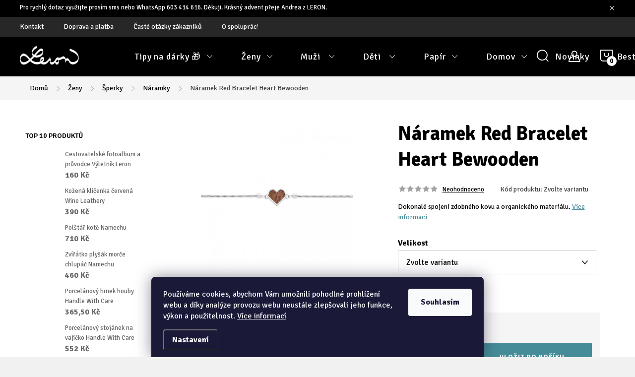

--- FILE ---
content_type: text/html; charset=utf-8
request_url: https://www.leron.cz/naramek-red-bracelet-heart-bewooden/
body_size: 38788
content:
<!doctype html><html lang="cs" dir="ltr" class="header-background-light external-fonts-loaded"><head><meta charset="utf-8" /><meta name="viewport" content="width=device-width,initial-scale=1" /><title>Náramek Red Bracelet Heart Bewooden - Leron</title><link rel="preconnect" href="https://cdn.myshoptet.com" /><link rel="dns-prefetch" href="https://cdn.myshoptet.com" /><link rel="preload" href="https://cdn.myshoptet.com/prj/dist/master/cms/libs/jquery/jquery-1.11.3.min.js" as="script" /><link href="https://cdn.myshoptet.com/prj/dist/master/cms/templates/frontend_templates/shared/css/font-face/source-sans-3.css" rel="stylesheet"><link href="https://cdn.myshoptet.com/prj/dist/master/cms/templates/frontend_templates/shared/css/font-face/exo-2.css" rel="stylesheet"><script>
dataLayer = [];
dataLayer.push({'shoptet' : {
    "pageId": 765,
    "pageType": "productDetail",
    "currency": "CZK",
    "currencyInfo": {
        "decimalSeparator": ",",
        "exchangeRate": 1,
        "priceDecimalPlaces": 2,
        "symbol": "K\u010d",
        "symbolLeft": 0,
        "thousandSeparator": " "
    },
    "language": "cs",
    "projectId": 553752,
    "product": {
        "id": 3222,
        "guid": "8b4937e6-9335-11ed-9959-ecf4bbcda94d",
        "hasVariants": true,
        "codes": [
            {
                "code": 92458,
                "quantity": "4",
                "stocks": [
                    {
                        "id": 1,
                        "quantity": "4"
                    }
                ]
            },
            {
                "code": 92509,
                "quantity": "2",
                "stocks": [
                    {
                        "id": 1,
                        "quantity": "2"
                    }
                ]
            }
        ],
        "name": "N\u00e1ramek Red Bracelet Heart Bewooden",
        "appendix": "",
        "weight": 0,
        "manufacturer": "Bewooden",
        "manufacturerGuid": "1EF5334E3DE06B78B823DA0BA3DED3EE",
        "currentCategory": "\u017deny | \u0160perky | N\u00e1ramky",
        "currentCategoryGuid": "f325fee3-89c1-11ed-9510-b8ca3a6063f8",
        "defaultCategory": "\u017deny | \u0160perky | N\u00e1ramky",
        "defaultCategoryGuid": "f325fee3-89c1-11ed-9510-b8ca3a6063f8",
        "currency": "CZK",
        "priceWithVat": 1080
    },
    "stocks": [
        {
            "id": 1,
            "title": "Obchod LERON",
            "isDeliveryPoint": 1,
            "visibleOnEshop": 1
        },
        {
            "id": "ext",
            "title": "Sklad",
            "isDeliveryPoint": 0,
            "visibleOnEshop": 1
        }
    ],
    "cartInfo": {
        "id": null,
        "freeShipping": false,
        "freeShippingFrom": null,
        "leftToFreeGift": {
            "formattedPrice": "0 K\u010d",
            "priceLeft": 0
        },
        "freeGift": false,
        "leftToFreeShipping": {
            "priceLeft": null,
            "dependOnRegion": null,
            "formattedPrice": null
        },
        "discountCoupon": [],
        "getNoBillingShippingPrice": {
            "withoutVat": 0,
            "vat": 0,
            "withVat": 0
        },
        "cartItems": [],
        "taxMode": "ORDINARY"
    },
    "cart": [],
    "customer": {
        "priceRatio": 1,
        "priceListId": 1,
        "groupId": null,
        "registered": false,
        "mainAccount": false
    }
}});
dataLayer.push({'cookie_consent' : {
    "marketing": "denied",
    "analytics": "denied"
}});
document.addEventListener('DOMContentLoaded', function() {
    shoptet.consent.onAccept(function(agreements) {
        if (agreements.length == 0) {
            return;
        }
        dataLayer.push({
            'cookie_consent' : {
                'marketing' : (agreements.includes(shoptet.config.cookiesConsentOptPersonalisation)
                    ? 'granted' : 'denied'),
                'analytics': (agreements.includes(shoptet.config.cookiesConsentOptAnalytics)
                    ? 'granted' : 'denied')
            },
            'event': 'cookie_consent'
        });
    });
});
</script>
<meta property="og:type" content="website"><meta property="og:site_name" content="leron.cz"><meta property="og:url" content="https://www.leron.cz/naramek-red-bracelet-heart-bewooden/"><meta property="og:title" content="Náramek Red Bracelet Heart Bewooden - Leron"><meta name="author" content="Leron"><meta name="web_author" content="Shoptet.cz"><meta name="dcterms.rightsHolder" content="www.leron.cz"><meta name="robots" content="index,follow"><meta property="og:image" content="https://cdn.myshoptet.com/usr/www.leron.cz/user/shop/big/3222_2red-bracelet-heart.jpg?63c141b4"><meta property="og:description" content="Náramek Red Bracelet Heart Bewooden. Dokonalé spojení zdobného kovu a organického materiálu."><meta name="description" content="Náramek Red Bracelet Heart Bewooden. Dokonalé spojení zdobného kovu a organického materiálu."><meta name="google-site-verification" content="263-953-70407542e6fe4de99a5972e4aa0f8f805e08b0c9ee31"><meta property="product:price:amount" content="1080"><meta property="product:price:currency" content="CZK"><style>:root {--color-primary: #3b7580;--color-primary-h: 190;--color-primary-s: 37%;--color-primary-l: 37%;--color-primary-hover: #1997e5;--color-primary-hover-h: 203;--color-primary-hover-s: 80%;--color-primary-hover-l: 50%;--color-secondary: #468c98;--color-secondary-h: 189;--color-secondary-s: 37%;--color-secondary-l: 44%;--color-secondary-hover: #3b7580;--color-secondary-hover-h: 190;--color-secondary-hover-s: 37%;--color-secondary-hover-l: 37%;--color-tertiary: #ffc807;--color-tertiary-h: 47;--color-tertiary-s: 100%;--color-tertiary-l: 51%;--color-tertiary-hover: #ffbb00;--color-tertiary-hover-h: 44;--color-tertiary-hover-s: 100%;--color-tertiary-hover-l: 50%;--color-header-background: #ffffff;--template-font: "Source Sans 3";--template-headings-font: "Exo 2";--header-background-url: url("[data-uri]");--cookies-notice-background: #1A1937;--cookies-notice-color: #F8FAFB;--cookies-notice-button-hover: #f5f5f5;--cookies-notice-link-hover: #27263f;--templates-update-management-preview-mode-content: "Náhled aktualizací šablony je aktivní pro váš prohlížeč."}</style>
    <script>var shoptet = shoptet || {};</script>
    <script src="https://cdn.myshoptet.com/prj/dist/master/shop/dist/main-3g-header.js.05f199e7fd2450312de2.js"></script>
<!-- User include --><!-- service 1047(677) html code header -->
<link rel="stylesheet preload" href="https://use.typekit.net/nxv2roq.css">
<link href="https://cdn.myshoptet.com/prj/dist/master/shop/dist/font-shoptet-11.css.62c94c7785ff2cea73b2.css" rel="stylesheet preload">
<link type="text/css" href="https://cdn.myshoptet.com/usr/paxio.myshoptet.com/user/documents/Venus/style.css?v771103" rel="stylesheet preload" media="all" />
<link href="https://cdn.myshoptet.com/usr/paxio.myshoptet.com/user/documents/blank/ikony.css?v23" rel="stylesheet preload">
<link href="https://cdn.myshoptet.com/usr/paxio.myshoptet.com/user/documents/Venus/preklady.css?v15" rel="stylesheet preload">
<link rel="stylesheet preload" href="https://cdn.myshoptet.com/usr/paxio.myshoptet.com/user/documents/Venus/Slider/slick.css" />
<link rel="stylesheet preload" href="https://cdn.myshoptet.com/usr/paxio.myshoptet.com/user/documents/Venus/Slider/slick-theme.css?v3" />
<link rel="stylesheet preload" href="https://cdn.myshoptet.com/usr/paxio.myshoptet.com/user/documents/Venus/Slider/slick-classic.css?v5" />
<meta name="theme-color" content="#000" id="theme-color"/>
<!-- api 428(82) html code header -->
<link rel="stylesheet" href="https://cdn.myshoptet.com/usr/api2.dklab.cz/user/documents/_doplnky/oblibene/553752/23/553752_23.css" type="text/css" /><style>
        :root {
            --dklab-favourites-flag-color: #E91B7D;
            --dklab-favourites-flag-text-color: #FFFFFF;
            --dklab-favourites-add-text-color: #000000;            
            --dklab-favourites-remove-text-color: #E91B7D;            
            --dklab-favourites-add-text-detail-color: #000000;            
            --dklab-favourites-remove-text-detail-color: #E91B7D;            
            --dklab-favourites-header-icon-color: #E91B7D;            
            --dklab-favourites-counter-color: #E91B7D;            
        } </style>
<!-- api 473(125) html code header -->

                <style>
                    #order-billing-methods .radio-wrapper[data-guid="31d303da-9040-11ed-9510-b8ca3a6063f8"]:not(.cgapplepay), #order-billing-methods .radio-wrapper[data-guid="800a8f46-9b1d-11ed-9510-b8ca3a6063f8"]:not(.cggooglepay) {
                        display: none;
                    }
                </style>
                <script type="text/javascript">
                    document.addEventListener('DOMContentLoaded', function() {
                        if (getShoptetDataLayer('pageType') === 'billingAndShipping') {
                            
                try {
                    if (window.ApplePaySession && window.ApplePaySession.canMakePayments()) {
                        document.querySelector('#order-billing-methods .radio-wrapper[data-guid="31d303da-9040-11ed-9510-b8ca3a6063f8"]').classList.add('cgapplepay');
                    }
                } catch (err) {} 
            
                            
                const cgBaseCardPaymentMethod = {
                        type: 'CARD',
                        parameters: {
                            allowedAuthMethods: ["PAN_ONLY", "CRYPTOGRAM_3DS"],
                            allowedCardNetworks: [/*"AMEX", "DISCOVER", "INTERAC", "JCB",*/ "MASTERCARD", "VISA"]
                        }
                };
                
                function cgLoadScript(src, callback)
                {
                    var s,
                        r,
                        t;
                    r = false;
                    s = document.createElement('script');
                    s.type = 'text/javascript';
                    s.src = src;
                    s.onload = s.onreadystatechange = function() {
                        if ( !r && (!this.readyState || this.readyState == 'complete') )
                        {
                            r = true;
                            callback();
                        }
                    };
                    t = document.getElementsByTagName('script')[0];
                    t.parentNode.insertBefore(s, t);
                } 
                
                function cgGetGoogleIsReadyToPayRequest() {
                    return Object.assign(
                        {},
                        {
                            apiVersion: 2,
                            apiVersionMinor: 0
                        },
                        {
                            allowedPaymentMethods: [cgBaseCardPaymentMethod]
                        }
                    );
                }

                function onCgGooglePayLoaded() {
                    let paymentsClient = new google.payments.api.PaymentsClient({environment: 'PRODUCTION'});
                    paymentsClient.isReadyToPay(cgGetGoogleIsReadyToPayRequest()).then(function(response) {
                        if (response.result) {
                            document.querySelector('#order-billing-methods .radio-wrapper[data-guid="800a8f46-9b1d-11ed-9510-b8ca3a6063f8"]').classList.add('cggooglepay');	 	 	 	 	 
                        }
                    })
                    .catch(function(err) {});
                }
                
                cgLoadScript('https://pay.google.com/gp/p/js/pay.js', onCgGooglePayLoaded);
            
                        }
                    });
                </script> 
                
<!-- service 428(82) html code header -->
<style>
@font-face {
    font-family: 'oblibene';
    src:  url('https://cdn.myshoptet.com/usr/api2.dklab.cz/user/documents/_doplnky/oblibene/font/oblibene.eot?v1');
    src:  url('https://cdn.myshoptet.com/usr/api2.dklab.cz/user/documents/_doplnky/oblibene/font/oblibene.eot?v1#iefix') format('embedded-opentype'),
    url('https://cdn.myshoptet.com/usr/api2.dklab.cz/user/documents/_doplnky/oblibene/font/oblibene.ttf?v1') format('truetype'),
    url('https://cdn.myshoptet.com/usr/api2.dklab.cz/user/documents/_doplnky/oblibene/font/oblibene.woff?v1') format('woff'),
    url('https://cdn.myshoptet.com/usr/api2.dklab.cz/user/documents/_doplnky/oblibene/font/oblibene.svg?v1') format('svg');
    font-weight: normal;
    font-style: normal;
}
</style>
<script>
var dklabFavIndividual;
</script>
<!-- service 731(376) html code header -->
<link rel="preconnect" href="https://image.pobo.cz/" crossorigin>
<link rel="stylesheet" href="https://image.pobo.cz/assets/fix-header.css?v=10" media="print" onload="this.media='all'">
<script src="https://image.pobo.cz/assets/fix-header.js"></script>


<!-- project html code header -->
<style>
@media screen and (min-width: 768px){
.navigation-in > ul > li.ext > ul > li > a{display: block;}
.navigation-in > ul > li.ext > ul > li > div{padding-left: 12px;}
.navigation-in > ul > li.ext > ul > li:not(.has-third-level) > div > a {margin-bottom: 0;line-height: 22px;height: 64px;display: flex;align-items: center;}
}
@media screen and (max-width: 767px){
.druhy-banner{margin-top: 40px !important; padding: 0 !important;}
}
</style>

<style>

.dkLabFavouriteProductDiv.onlyIcon {top: -36px !important;}

@media screen and (max-width: 767px){

body.template-11.mobile-header-version-1 #dkLabFavHeaderWrapper {right: 116px !important; top: 9px !important; position: fixed !important; transform: none !important; transition: none !important;}
2
.dkLabFavHeaderIconBtn::before {font-size: 16px !important;}

}

</style>
<link rel="preconnect" href="https://fonts.googleapis.com"> <link rel="preconnect" href="https://fonts.gstatic.com" crossorigin> <link href="https://fonts.googleapis.com/css2?family=Signika:wght@300..700&display=swap" rel="stylesheet">

<style>

body, div, p, li, label, input, a, #carousel .extended-banner-title, #footer .custom-footer > div h4, .quantity .increase::before, .quantity .decrease::before, .box-categories > h4, #filters h4, .product-appendix, .advanced-order .h2, .p-price .price-final, h1, h2, h3, h4, h5, h6, .h1, .h2, .h3, .h4, .navigation-in > ul > li > a, .extended-banner-title, .fav-cat li > div a, .menu-helper > span, .p .name, .prices, .prices > div, .vote-initials, .vote-name, .news-item .text .title, .social-login-buttons-divider, .subcategories li a .text, .price-standard, .price-final, .price-additional, #productsAlternative::before, .benefitBanner__title, #variants::before, .variant-name, #ratingTab::before, .rate-wrapper .rate-average, .vote-form > form::before, #productDiscussion::before, .cart-table .main-link, .free-gift::before, .free-gift-name, .cart-table tr.related td::before, .cart-related-name, .price-primary, .payment-info b, .payment-shipping-price, .cart-item.cart-item-gift > div > strong, .id--15 .cart-table .p-name, .id--15 .cart-table .p-price, #search-group-categories .search-results-group-list ul li a, .empty-content-404::before, .obj-detail .p-name a, .klient-centrum.obj-detail .content td:last-child, .step-title, .empty-cart-boxes ul li a, .dklab_instagram_widget_heading > .text, .plugin-fixed-header__name, .fvDoplnek .fvDoplnek-produkt .fvDoplnek-text .price, .fvDoplnek-text .name, .hodnoceni-hp .autor, .navigation-in > ul li a, .blog-hp::before, .id--18 .row-summary dl dt:first-child, .id--18 .row-summary dl dd:nth-child(2), .hodnoceni::before {font-family: "Signika", sans-serif !important;}

</style>

<!-- /User include --><link rel="shortcut icon" href="/favicon.ico" type="image/x-icon" /><link rel="canonical" href="https://www.leron.cz/naramek-red-bracelet-heart-bewooden/" />    <script>
        var _hwq = _hwq || [];
        _hwq.push(['setKey', '8257D35E113E0C623871C343D88792E3']);
        _hwq.push(['setTopPos', '200']);
        _hwq.push(['showWidget', '21']);
        (function() {
            var ho = document.createElement('script');
            ho.src = 'https://cz.im9.cz/direct/i/gjs.php?n=wdgt&sak=8257D35E113E0C623871C343D88792E3';
            var s = document.getElementsByTagName('script')[0]; s.parentNode.insertBefore(ho, s);
        })();
    </script>
    <!-- Global site tag (gtag.js) - Google Analytics -->
    <script async src="https://www.googletagmanager.com/gtag/js?id=G-DL51N0HYTF"></script>
    <script>
        
        window.dataLayer = window.dataLayer || [];
        function gtag(){dataLayer.push(arguments);}
        

                    console.debug('default consent data');

            gtag('consent', 'default', {"ad_storage":"denied","analytics_storage":"denied","ad_user_data":"denied","ad_personalization":"denied","wait_for_update":500});
            dataLayer.push({
                'event': 'default_consent'
            });
        
        gtag('js', new Date());

                gtag('config', 'UA-99083246-1', { 'groups': "UA" });
        
                gtag('config', 'G-DL51N0HYTF', {"groups":"GA4","send_page_view":false,"content_group":"productDetail","currency":"CZK","page_language":"cs"});
        
                gtag('config', 'AW-962275588', {"allow_enhanced_conversions":true});
        
        
        
        
        
                    gtag('event', 'page_view', {"send_to":"GA4","page_language":"cs","content_group":"productDetail","currency":"CZK"});
        
                gtag('set', 'currency', 'CZK');

        gtag('event', 'view_item', {
            "send_to": "UA",
            "items": [
                {
                    "id": "92458",
                    "name": "N\u00e1ramek Red Bracelet Heart Bewooden",
                    "category": "\u017deny \/ \u0160perky \/ N\u00e1ramky",
                                        "brand": "Bewooden",
                                                            "variant": "Velikost: 14 - 18 cm",
                                        "price": 1080
                }
            ]
        });
        
        
        
        
        
                    gtag('event', 'view_item', {"send_to":"GA4","page_language":"cs","content_group":"productDetail","value":1080,"currency":"CZK","items":[{"item_id":"92458","item_name":"N\u00e1ramek Red Bracelet Heart Bewooden","item_brand":"Bewooden","item_category":"\u017deny","item_category2":"\u0160perky","item_category3":"N\u00e1ramky","item_variant":"92458~Velikost: 14 - 18 cm","price":1080,"quantity":1,"index":0}]});
        
        
        
        
        
        
        
        document.addEventListener('DOMContentLoaded', function() {
            if (typeof shoptet.tracking !== 'undefined') {
                for (var id in shoptet.tracking.bannersList) {
                    gtag('event', 'view_promotion', {
                        "send_to": "UA",
                        "promotions": [
                            {
                                "id": shoptet.tracking.bannersList[id].id,
                                "name": shoptet.tracking.bannersList[id].name,
                                "position": shoptet.tracking.bannersList[id].position
                            }
                        ]
                    });
                }
            }

            shoptet.consent.onAccept(function(agreements) {
                if (agreements.length !== 0) {
                    console.debug('gtag consent accept');
                    var gtagConsentPayload =  {
                        'ad_storage': agreements.includes(shoptet.config.cookiesConsentOptPersonalisation)
                            ? 'granted' : 'denied',
                        'analytics_storage': agreements.includes(shoptet.config.cookiesConsentOptAnalytics)
                            ? 'granted' : 'denied',
                                                                                                'ad_user_data': agreements.includes(shoptet.config.cookiesConsentOptPersonalisation)
                            ? 'granted' : 'denied',
                        'ad_personalization': agreements.includes(shoptet.config.cookiesConsentOptPersonalisation)
                            ? 'granted' : 'denied',
                        };
                    console.debug('update consent data', gtagConsentPayload);
                    gtag('consent', 'update', gtagConsentPayload);
                    dataLayer.push(
                        { 'event': 'update_consent' }
                    );
                }
            });
        });
    </script>
<script>
    (function(t, r, a, c, k, i, n, g) { t['ROIDataObject'] = k;
    t[k]=t[k]||function(){ (t[k].q=t[k].q||[]).push(arguments) },t[k].c=i;n=r.createElement(a),
    g=r.getElementsByTagName(a)[0];n.async=1;n.src=c;g.parentNode.insertBefore(n,g)
    })(window, document, 'script', '//www.heureka.cz/ocm/sdk.js?source=shoptet&version=2&page=product_detail', 'heureka', 'cz');

    heureka('set_user_consent', 0);
</script>
</head><body class="desktop id-765 in-naramky template-11 type-product type-detail multiple-columns-body columns-mobile-2 columns-3 blank-mode blank-mode-css ums_forms_redesign--off ums_a11y_category_page--on ums_discussion_rating_forms--off ums_flags_display_unification--on ums_a11y_login--on mobile-header-version-1">
        <div id="fb-root"></div>
        <script>
            window.fbAsyncInit = function() {
                FB.init({
//                    appId            : 'your-app-id',
                    autoLogAppEvents : true,
                    xfbml            : true,
                    version          : 'v19.0'
                });
            };
        </script>
        <script async defer crossorigin="anonymous" src="https://connect.facebook.net/cs_CZ/sdk.js"></script>    <div class="siteCookies siteCookies--bottom siteCookies--dark js-siteCookies" role="dialog" data-testid="cookiesPopup" data-nosnippet>
        <div class="siteCookies__form">
            <div class="siteCookies__content">
                <div class="siteCookies__text">
                    Používáme cookies, abychom Vám umožnili pohodlné prohlížení webu a díky analýze provozu webu neustále zlepšovali jeho funkce, výkon a použitelnost. <a href="/podminky-ochrany-osobnich-udaju/" target="_blank" rel="noopener noreferrer">Více informací</a>
                </div>
                <p class="siteCookies__links">
                    <button class="siteCookies__link js-cookies-settings" aria-label="Nastavení cookies" data-testid="cookiesSettings">Nastavení</button>
                </p>
            </div>
            <div class="siteCookies__buttonWrap">
                                <button class="siteCookies__button js-cookiesConsentSubmit" value="all" aria-label="Přijmout cookies" data-testid="buttonCookiesAccept">Souhlasím</button>
            </div>
        </div>
        <script>
            document.addEventListener("DOMContentLoaded", () => {
                const siteCookies = document.querySelector('.js-siteCookies');
                document.addEventListener("scroll", shoptet.common.throttle(() => {
                    const st = document.documentElement.scrollTop;
                    if (st > 1) {
                        siteCookies.classList.add('siteCookies--scrolled');
                    } else {
                        siteCookies.classList.remove('siteCookies--scrolled');
                    }
                }, 100));
            });
        </script>
    </div>
<a href="#content" class="skip-link sr-only">Přejít na obsah</a><div class="overall-wrapper"><div class="site-msg information"><div class="container"><div class="text">Pro rychlý dotaz využijte prosím sms nebo WhatsApp 603 414 616. Děkuji. Krásný advent přeje Andrea z LERON.</div><div class="close js-close-information-msg"></div></div></div><div class="user-action"><div class="container">
    <div class="user-action-in">
                    <div id="login" class="user-action-login popup-widget login-widget" role="dialog" aria-labelledby="loginHeading">
        <div class="popup-widget-inner">
                            <h2 id="loginHeading">Přihlášení k vašemu účtu</h2><div id="customerLogin"><form action="/action/Customer/Login/" method="post" id="formLoginIncluded" class="csrf-enabled formLogin" data-testid="formLogin"><input type="hidden" name="referer" value="" /><div class="form-group"><div class="input-wrapper email js-validated-element-wrapper no-label"><input type="email" name="email" class="form-control" autofocus placeholder="E-mailová adresa (např. jan@novak.cz)" data-testid="inputEmail" autocomplete="email" required /></div></div><div class="form-group"><div class="input-wrapper password js-validated-element-wrapper no-label"><input type="password" name="password" class="form-control" placeholder="Heslo" data-testid="inputPassword" autocomplete="current-password" required /><span class="no-display">Nemůžete vyplnit toto pole</span><input type="text" name="surname" value="" class="no-display" /></div></div><div class="form-group"><div class="login-wrapper"><button type="submit" class="btn btn-secondary btn-text btn-login" data-testid="buttonSubmit">Přihlásit se</button><div class="password-helper"><a href="/registrace/" data-testid="signup" rel="nofollow">Nová registrace</a><a href="/klient/zapomenute-heslo/" rel="nofollow">Zapomenuté heslo</a></div></div></div><div class="social-login-buttons"><div class="social-login-buttons-divider"><span>nebo</span></div><div class="form-group"><a href="/action/Social/login/?provider=Google" class="login-btn google" rel="nofollow"><span class="login-google-icon"></span><strong>Přihlásit se přes Google</strong></a></div></div></form>
</div>                    </div>
    </div>

                            <div id="cart-widget" class="user-action-cart popup-widget cart-widget loader-wrapper" data-testid="popupCartWidget" role="dialog" aria-hidden="true">
    <div class="popup-widget-inner cart-widget-inner place-cart-here">
        <div class="loader-overlay">
            <div class="loader"></div>
        </div>
    </div>

    <div class="cart-widget-button">
        <a href="/kosik/" class="btn btn-conversion" id="continue-order-button" rel="nofollow" data-testid="buttonNextStep">Pokračovat do košíku</a>
    </div>
</div>
            </div>
</div>
</div><div class="top-navigation-bar" data-testid="topNavigationBar">

    <div class="container">

        <div class="top-navigation-contacts">
            <strong>Zákaznická podpora:</strong><a href="mailto:info@leron.cz" class="project-email" data-testid="contactboxEmail"><span>info@leron.cz</span></a>        </div>

                            <div class="top-navigation-menu">
                <div class="top-navigation-menu-trigger"></div>
                <ul class="top-navigation-bar-menu">
                                            <li class="top-navigation-menu-item-915">
                            <a href="/kontakt/">Kontakt</a>
                        </li>
                                            <li class="top-navigation-menu-item-29">
                            <a href="/doprava-a-platba/">Doprava a platba</a>
                        </li>
                                            <li class="top-navigation-menu-item-1020">
                            <a href="/faq/">Časté otázky zákazníků</a>
                        </li>
                                            <li class="top-navigation-menu-item-1023">
                            <a href="/spoluprace/">O spolupráci pro tvůrce</a>
                        </li>
                                            <li class="top-navigation-menu-item-682">
                            <a href="/blog/">Blog</a>
                        </li>
                                    </ul>
                <ul class="top-navigation-bar-menu-helper"></ul>
            </div>
        
        <div class="top-navigation-tools">
            <div class="responsive-tools">
                <a href="#" class="toggle-window" data-target="search" aria-label="Hledat" data-testid="linkSearchIcon"></a>
                                                            <a href="#" class="toggle-window" data-target="login"></a>
                                                    <a href="#" class="toggle-window" data-target="navigation" aria-label="Menu" data-testid="hamburgerMenu"></a>
            </div>
                        <button class="top-nav-button top-nav-button-login toggle-window" type="button" data-target="login" aria-haspopup="dialog" aria-controls="login" aria-expanded="false" data-testid="signin"><span>Přihlášení</span></button>        </div>

    </div>

</div>
<header id="header"><div class="container navigation-wrapper">
    <div class="header-top">
        <div class="site-name-wrapper">
            <div class="site-name"><a href="/" data-testid="linkWebsiteLogo"><img src="https://cdn.myshoptet.com/usr/www.leron.cz/user/logos/leron1000x500.png" alt="Leron" fetchpriority="low" /></a></div>        </div>
        <div class="search" itemscope itemtype="https://schema.org/WebSite">
            <meta itemprop="headline" content="Náramky"/><meta itemprop="url" content="https://www.leron.cz"/><meta itemprop="text" content="Náramek Red Bracelet Heart Bewooden. Dokonalé spojení zdobného kovu a organického materiálu."/>            <form action="/action/ProductSearch/prepareString/" method="post"
    id="formSearchForm" class="search-form compact-form js-search-main"
    itemprop="potentialAction" itemscope itemtype="https://schema.org/SearchAction" data-testid="searchForm">
    <fieldset>
        <meta itemprop="target"
            content="https://www.leron.cz/vyhledavani/?string={string}"/>
        <input type="hidden" name="language" value="cs"/>
        
            
<input
    type="search"
    name="string"
        class="query-input form-control search-input js-search-input"
    placeholder="Napište, co hledáte"
    autocomplete="off"
    required
    itemprop="query-input"
    aria-label="Vyhledávání"
    data-testid="searchInput"
>
            <button type="submit" class="btn btn-default" data-testid="searchBtn">Hledat</button>
        
    </fieldset>
</form>
        </div>
        <div class="navigation-buttons">
                
    <a href="/kosik/" class="btn btn-icon toggle-window cart-count" data-target="cart" data-hover="true" data-redirect="true" data-testid="headerCart" rel="nofollow" aria-haspopup="dialog" aria-expanded="false" aria-controls="cart-widget">
        
                <span class="sr-only">Nákupní košík</span>
        
            <span class="cart-price visible-lg-inline-block" data-testid="headerCartPrice">
                                    Prázdný košík                            </span>
        
    
            </a>
        </div>
    </div>
    <nav id="navigation" aria-label="Hlavní menu" data-collapsible="true"><div class="navigation-in menu"><ul class="menu-level-1" role="menubar" data-testid="headerMenuItems"><li class="menu-item-1068 ext" role="none"><a href="/darky/" data-testid="headerMenuItem" role="menuitem" aria-haspopup="true" aria-expanded="false"><b>Tipy na dárky 🎁</b><span class="submenu-arrow"></span></a><ul class="menu-level-2" aria-label="Tipy na dárky 🎁" tabindex="-1" role="menu"><li class="menu-item-1071 has-third-level" role="none"><a href="/darek-pro-zenu/" class="menu-image" data-testid="headerMenuItem" tabindex="-1" aria-hidden="true"><img src="data:image/svg+xml,%3Csvg%20width%3D%22140%22%20height%3D%22100%22%20xmlns%3D%22http%3A%2F%2Fwww.w3.org%2F2000%2Fsvg%22%3E%3C%2Fsvg%3E" alt="" aria-hidden="true" width="140" height="100"  data-src="https://cdn.myshoptet.com/usr/www.leron.cz/user/categories/thumb/broz-srdce-folklor-modre-1.jpg" fetchpriority="low" /></a><div><a href="/darek-pro-zenu/" data-testid="headerMenuItem" role="menuitem"><span>Dárky pro ni</span></a>
                                                    <ul class="menu-level-3" role="menu">
                                                                    <li class="menu-item-1080" role="none">
                                        <a href="/tipy-na-darky-do-1000-kc/" data-testid="headerMenuItem" role="menuitem">
                                            Tipy na dárky do 1000 Kč</a>,                                    </li>
                                                                    <li class="menu-item-1083" role="none">
                                        <a href="/tipy-na-luxusni-darky/" data-testid="headerMenuItem" role="menuitem">
                                            Tipy na luxusní dárky</a>                                    </li>
                                                            </ul>
                        </div></li><li class="menu-item-1074 has-third-level" role="none"><a href="/darek-pro-muze/" class="menu-image" data-testid="headerMenuItem" tabindex="-1" aria-hidden="true"><img src="data:image/svg+xml,%3Csvg%20width%3D%22140%22%20height%3D%22100%22%20xmlns%3D%22http%3A%2F%2Fwww.w3.org%2F2000%2Fsvg%22%3E%3C%2Fsvg%3E" alt="" aria-hidden="true" width="140" height="100"  data-src="https://cdn.myshoptet.com/usr/www.leron.cz/user/categories/thumb/ledvinka.jpg" fetchpriority="low" /></a><div><a href="/darek-pro-muze/" data-testid="headerMenuItem" role="menuitem"><span>Dárky pro něho</span></a>
                                                    <ul class="menu-level-3" role="menu">
                                                                    <li class="menu-item-1086" role="none">
                                        <a href="/tipy-na-darky-do-1000-kc-2/" data-testid="headerMenuItem" role="menuitem">
                                            Tipy na dárky do 1000 Kč</a>,                                    </li>
                                                                    <li class="menu-item-1089" role="none">
                                        <a href="/vyber-oblibenych-darku/" data-testid="headerMenuItem" role="menuitem">
                                            Výběr oblíbených dárků</a>                                    </li>
                                                            </ul>
                        </div></li><li class="menu-item-1077" role="none"><a href="/darky-pro-deti/" class="menu-image" data-testid="headerMenuItem" tabindex="-1" aria-hidden="true"><img src="data:image/svg+xml,%3Csvg%20width%3D%22140%22%20height%3D%22100%22%20xmlns%3D%22http%3A%2F%2Fwww.w3.org%2F2000%2Fsvg%22%3E%3C%2Fsvg%3E" alt="" aria-hidden="true" width="140" height="100"  data-src="https://cdn.myshoptet.com/usr/www.leron.cz/user/categories/thumb/plysacek-liska.jpg" fetchpriority="low" /></a><div><a href="/darky-pro-deti/" data-testid="headerMenuItem" role="menuitem"><span>Dárky pro děti</span></a>
                        </div></li><li class="menu-item-1092" role="none"><a href="/darky-pro-pratele/" class="menu-image" data-testid="headerMenuItem" tabindex="-1" aria-hidden="true"><img src="data:image/svg+xml,%3Csvg%20width%3D%22140%22%20height%3D%22100%22%20xmlns%3D%22http%3A%2F%2Fwww.w3.org%2F2000%2Fsvg%22%3E%3C%2Fsvg%3E" alt="" aria-hidden="true" width="140" height="100"  data-src="https://cdn.myshoptet.com/usr/www.leron.cz/user/categories/thumb/2112_svika-kouzlo-zimy120.jpg" fetchpriority="low" /></a><div><a href="/darky-pro-pratele/" data-testid="headerMenuItem" role="menuitem"><span>Dárky pro přátele</span></a>
                        </div></li><li class="menu-item-1128" role="none"><a href="/svatebni-doplnky/" class="menu-image" data-testid="headerMenuItem" tabindex="-1" aria-hidden="true"><img src="data:image/svg+xml,%3Csvg%20width%3D%22140%22%20height%3D%22100%22%20xmlns%3D%22http%3A%2F%2Fwww.w3.org%2F2000%2Fsvg%22%3E%3C%2Fsvg%3E" alt="" aria-hidden="true" width="140" height="100"  data-src="https://cdn.myshoptet.com/usr/www.leron.cz/user/categories/thumb/s__astn__.jpg" fetchpriority="low" /></a><div><a href="/svatebni-doplnky/" data-testid="headerMenuItem" role="menuitem"><span>Na svatbu</span></a>
                        </div></li><li class="menu-item-1131" role="none"><a href="/darkove-poukazy-leron/" class="menu-image" data-testid="headerMenuItem" tabindex="-1" aria-hidden="true"><img src="data:image/svg+xml,%3Csvg%20width%3D%22140%22%20height%3D%22100%22%20xmlns%3D%22http%3A%2F%2Fwww.w3.org%2F2000%2Fsvg%22%3E%3C%2Fsvg%3E" alt="" aria-hidden="true" width="140" height="100"  data-src="https://cdn.myshoptet.com/usr/www.leron.cz/user/categories/thumb/d__rkov___poukaz_500_vzor.jpg" fetchpriority="low" /></a><div><a href="/darkove-poukazy-leron/" data-testid="headerMenuItem" role="menuitem"><span>Dárkový poukaz</span></a>
                        </div></li></ul></li>
<li class="menu-item-673 ext" role="none"><a href="/zeny/" data-testid="headerMenuItem" role="menuitem" aria-haspopup="true" aria-expanded="false"><b>Ženy</b><span class="submenu-arrow"></span></a><ul class="menu-level-2" aria-label="Ženy" tabindex="-1" role="menu"><li class="menu-item-753 has-third-level" role="none"><a href="/sperky/" class="menu-image" data-testid="headerMenuItem" tabindex="-1" aria-hidden="true"><img src="data:image/svg+xml,%3Csvg%20width%3D%22140%22%20height%3D%22100%22%20xmlns%3D%22http%3A%2F%2Fwww.w3.org%2F2000%2Fsvg%22%3E%3C%2Fsvg%3E" alt="" aria-hidden="true" width="140" height="100"  data-src="https://cdn.myshoptet.com/usr/www.leron.cz/user/categories/thumb/nahrdelnik-rec-stromu.jpg" fetchpriority="low" /></a><div><a href="/sperky/" data-testid="headerMenuItem" role="menuitem"><span>Šperky FAV</span></a>
                                                    <ul class="menu-level-3" role="menu">
                                                                    <li class="menu-item-759" role="none">
                                        <a href="/nahrdelniky/" data-testid="headerMenuItem" role="menuitem">
                                            Náhrdelníky</a>,                                    </li>
                                                                    <li class="menu-item-762" role="none">
                                        <a href="/broze/" data-testid="headerMenuItem" role="menuitem">
                                            Brože</a>,                                    </li>
                                                                    <li class="menu-item-765" role="none">
                                        <a href="/naramky/" class="active" data-testid="headerMenuItem" role="menuitem">
                                            Náramky</a>,                                    </li>
                                                                    <li class="menu-item-768" role="none">
                                        <a href="/prsteny/" data-testid="headerMenuItem" role="menuitem">
                                            Prsteny</a>,                                    </li>
                                                                    <li class="menu-item-792" role="none">
                                        <a href="/stribrne_sperky/" data-testid="headerMenuItem" role="menuitem">
                                            Stříbrné šperky</a>,                                    </li>
                                                                    <li class="menu-item-795" role="none">
                                        <a href="/kombinovane_sperky/" data-testid="headerMenuItem" role="menuitem">
                                            Kombinované šperky</a>,                                    </li>
                                                                    <li class="menu-item-756" role="none">
                                        <a href="/nausnice/" data-testid="headerMenuItem" role="menuitem">
                                            Náušnice</a>                                    </li>
                                                            </ul>
                        </div></li><li class="menu-item-735 has-third-level" role="none"><a href="/damske_kabelky/" class="menu-image" data-testid="headerMenuItem" tabindex="-1" aria-hidden="true"><img src="data:image/svg+xml,%3Csvg%20width%3D%22140%22%20height%3D%22100%22%20xmlns%3D%22http%3A%2F%2Fwww.w3.org%2F2000%2Fsvg%22%3E%3C%2Fsvg%3E" alt="" aria-hidden="true" width="140" height="100"  data-src="https://cdn.myshoptet.com/usr/www.leron.cz/user/categories/thumb/174_lykke-brownie--2.jpg" fetchpriority="low" /></a><div><a href="/damske_kabelky/" data-testid="headerMenuItem" role="menuitem"><span>Dámské kabelky FAV</span></a>
                                                    <ul class="menu-level-3" role="menu">
                                                                    <li class="menu-item-744" role="none">
                                        <a href="/kabelky_a_tasky/" data-testid="headerMenuItem" role="menuitem">
                                            Kabelky a tašky FAV</a>,                                    </li>
                                                                    <li class="menu-item-741" role="none">
                                        <a href="/psanicka/" data-testid="headerMenuItem" role="menuitem">
                                            Psaníčka</a>,                                    </li>
                                                                    <li class="menu-item-738" role="none">
                                        <a href="/ledvinky/" data-testid="headerMenuItem" role="menuitem">
                                            Ledvinky</a>                                    </li>
                                                            </ul>
                        </div></li><li class="menu-item-1143 has-third-level" role="none"><a href="/damske-doplnky/" class="menu-image" data-testid="headerMenuItem" tabindex="-1" aria-hidden="true"><img src="data:image/svg+xml,%3Csvg%20width%3D%22140%22%20height%3D%22100%22%20xmlns%3D%22http%3A%2F%2Fwww.w3.org%2F2000%2Fsvg%22%3E%3C%2Fsvg%3E" alt="" aria-hidden="true" width="140" height="100"  data-src="https://cdn.myshoptet.com/usr/www.leron.cz/user/categories/thumb/penezenka-mont.jpg" fetchpriority="low" /></a><div><a href="/damske-doplnky/" data-testid="headerMenuItem" role="menuitem"><span>Doplňky FAV</span></a>
                                                    <ul class="menu-level-3" role="menu">
                                                                    <li class="menu-item-747" role="none">
                                        <a href="/penezenky/" data-testid="headerMenuItem" role="menuitem">
                                            Peněženky</a>,                                    </li>
                                                                    <li class="menu-item-750" role="none">
                                        <a href="/kosmeticke_tasticky_a_pouzdra/" data-testid="headerMenuItem" role="menuitem">
                                            Pouzdra</a>,                                    </li>
                                                                    <li class="menu-item-858" role="none">
                                        <a href="/klicenky/" data-testid="headerMenuItem" role="menuitem">
                                            Klíčenky</a>,                                    </li>
                                                                    <li class="menu-item-933" role="none">
                                        <a href="/opasky/" data-testid="headerMenuItem" role="menuitem">
                                            Opasky</a>,                                    </li>
                                                                    <li class="menu-item-867" role="none">
                                        <a href="/batohy/" data-testid="headerMenuItem" role="menuitem">
                                            Batohy</a>,                                    </li>
                                                                    <li class="menu-item-771" role="none">
                                        <a href="/celenky-2/" data-testid="headerMenuItem" role="menuitem">
                                            Čelenky</a>,                                    </li>
                                                                    <li class="menu-item-1116" role="none">
                                        <a href="/svatebni-podvazky/" data-testid="headerMenuItem" role="menuitem">
                                            Svatební podvazky</a>,                                    </li>
                                                                    <li class="menu-item-789" role="none">
                                        <a href="/ponozky/" data-testid="headerMenuItem" role="menuitem">
                                            Ponožky</a>                                    </li>
                                                            </ul>
                        </div></li></ul></li>
<li class="menu-item-720 ext" role="none"><a href="/muzi/" data-testid="headerMenuItem" role="menuitem" aria-haspopup="true" aria-expanded="false"><b>Muži FAV</b><span class="submenu-arrow"></span></a><ul class="menu-level-2" aria-label="Muži FAV" tabindex="-1" role="menu"><li class="menu-item-1005" role="none"><a href="/tasky-a-ledvinky/" class="menu-image" data-testid="headerMenuItem" tabindex="-1" aria-hidden="true"><img src="data:image/svg+xml,%3Csvg%20width%3D%22140%22%20height%3D%22100%22%20xmlns%3D%22http%3A%2F%2Fwww.w3.org%2F2000%2Fsvg%22%3E%3C%2Fsvg%3E" alt="" aria-hidden="true" width="140" height="100"  data-src="https://cdn.myshoptet.com/usr/www.leron.cz/user/categories/thumb/raw_ledvinka_pueblo_5.jpg" fetchpriority="low" /></a><div><a href="/tasky-a-ledvinky/" data-testid="headerMenuItem" role="menuitem"><span>Tašky a ledvinky</span></a>
                        </div></li><li class="menu-item-873" role="none"><a href="/penezenky-2/" class="menu-image" data-testid="headerMenuItem" tabindex="-1" aria-hidden="true"><img src="data:image/svg+xml,%3Csvg%20width%3D%22140%22%20height%3D%22100%22%20xmlns%3D%22http%3A%2F%2Fwww.w3.org%2F2000%2Fsvg%22%3E%3C%2Fsvg%3E" alt="" aria-hidden="true" width="140" height="100"  data-src="https://cdn.myshoptet.com/usr/www.leron.cz/user/categories/thumb/penezenka-iver1.jpg" fetchpriority="low" /></a><div><a href="/penezenky-2/" data-testid="headerMenuItem" role="menuitem"><span>Peněženky</span></a>
                        </div></li><li class="menu-item-1140" role="none"><a href="/pouzdra/" class="menu-image" data-testid="headerMenuItem" tabindex="-1" aria-hidden="true"><img src="data:image/svg+xml,%3Csvg%20width%3D%22140%22%20height%3D%22100%22%20xmlns%3D%22http%3A%2F%2Fwww.w3.org%2F2000%2Fsvg%22%3E%3C%2Fsvg%3E" alt="" aria-hidden="true" width="140" height="100"  data-src="https://cdn.myshoptet.com/usr/www.leron.cz/user/categories/thumb/pouzdro-na-bryle-tarec.jpg" fetchpriority="low" /></a><div><a href="/pouzdra/" data-testid="headerMenuItem" role="menuitem"><span>Pouzdra</span></a>
                        </div></li><li class="menu-item-876" role="none"><a href="/klicenky-2/" class="menu-image" data-testid="headerMenuItem" tabindex="-1" aria-hidden="true"><img src="data:image/svg+xml,%3Csvg%20width%3D%22140%22%20height%3D%22100%22%20xmlns%3D%22http%3A%2F%2Fwww.w3.org%2F2000%2Fsvg%22%3E%3C%2Fsvg%3E" alt="" aria-hidden="true" width="140" height="100"  data-src="https://cdn.myshoptet.com/usr/www.leron.cz/user/categories/thumb/91604-3.jpg" fetchpriority="low" /></a><div><a href="/klicenky-2/" data-testid="headerMenuItem" role="menuitem"><span>Klíčenky</span></a>
                        </div></li><li class="menu-item-1053 has-third-level" role="none"><a href="/sperky-2/" class="menu-image" data-testid="headerMenuItem" tabindex="-1" aria-hidden="true"><img src="data:image/svg+xml,%3Csvg%20width%3D%22140%22%20height%3D%22100%22%20xmlns%3D%22http%3A%2F%2Fwww.w3.org%2F2000%2Fsvg%22%3E%3C%2Fsvg%3E" alt="" aria-hidden="true" width="140" height="100"  data-src="https://cdn.myshoptet.com/usr/www.leron.cz/user/categories/thumb/86018-1.jpg" fetchpriority="low" /></a><div><a href="/sperky-2/" data-testid="headerMenuItem" role="menuitem"><span>Šperky</span></a>
                                                    <ul class="menu-level-3" role="menu">
                                                                    <li class="menu-item-927" role="none">
                                        <a href="/nahrdelniky-2/" data-testid="headerMenuItem" role="menuitem">
                                            Náhrdelníky</a>,                                    </li>
                                                                    <li class="menu-item-921" role="none">
                                        <a href="/broze-2/" data-testid="headerMenuItem" role="menuitem">
                                            Brože</a>,                                    </li>
                                                                    <li class="menu-item-879" role="none">
                                        <a href="/naramky-2/" data-testid="headerMenuItem" role="menuitem">
                                            Náramky</a>                                    </li>
                                                            </ul>
                        </div></li><li class="menu-item-870" role="none"><a href="/batohy-2/" class="menu-image" data-testid="headerMenuItem" tabindex="-1" aria-hidden="true"><img src="data:image/svg+xml,%3Csvg%20width%3D%22140%22%20height%3D%22100%22%20xmlns%3D%22http%3A%2F%2Fwww.w3.org%2F2000%2Fsvg%22%3E%3C%2Fsvg%3E" alt="" aria-hidden="true" width="140" height="100"  data-src="https://cdn.myshoptet.com/usr/www.leron.cz/user/categories/thumb/1-lini-rollup.jpg" fetchpriority="low" /></a><div><a href="/batohy-2/" data-testid="headerMenuItem" role="menuitem"><span>Batohy</span></a>
                        </div></li><li class="menu-item-897" role="none"><a href="/ksandy/" class="menu-image" data-testid="headerMenuItem" tabindex="-1" aria-hidden="true"><img src="data:image/svg+xml,%3Csvg%20width%3D%22140%22%20height%3D%22100%22%20xmlns%3D%22http%3A%2F%2Fwww.w3.org%2F2000%2Fsvg%22%3E%3C%2Fsvg%3E" alt="" aria-hidden="true" width="140" height="100"  data-src="https://cdn.myshoptet.com/usr/www.leron.cz/user/categories/thumb/aylin_black_kovovy_nahrdelnik_cerna_barva-orez.jpg" fetchpriority="low" /></a><div><a href="/ksandy/" data-testid="headerMenuItem" role="menuitem"><span>Kšandy</span></a>
                        </div></li><li class="menu-item-900" role="none"><a href="/drevene_motylky/" class="menu-image" data-testid="headerMenuItem" tabindex="-1" aria-hidden="true"><img src="data:image/svg+xml,%3Csvg%20width%3D%22140%22%20height%3D%22100%22%20xmlns%3D%22http%3A%2F%2Fwww.w3.org%2F2000%2Fsvg%22%3E%3C%2Fsvg%3E" alt="" aria-hidden="true" width="140" height="100"  data-src="https://cdn.myshoptet.com/usr/www.leron.cz/user/categories/thumb/harmony-standard-mahagon.jpg" fetchpriority="low" /></a><div><a href="/drevene_motylky/" data-testid="headerMenuItem" role="menuitem"><span>Dřevěné motýlky</span></a>
                        </div></li><li class="menu-item-903" role="none"><a href="/manzetove_knoflicky/" class="menu-image" data-testid="headerMenuItem" tabindex="-1" aria-hidden="true"><img src="data:image/svg+xml,%3Csvg%20width%3D%22140%22%20height%3D%22100%22%20xmlns%3D%22http%3A%2F%2Fwww.w3.org%2F2000%2Fsvg%22%3E%3C%2Fsvg%3E" alt="" aria-hidden="true" width="140" height="100"  data-src="https://cdn.myshoptet.com/usr/www.leron.cz/user/categories/thumb/drevene-knoflicky-balance-mahagon.jpg" fetchpriority="low" /></a><div><a href="/manzetove_knoflicky/" data-testid="headerMenuItem" role="menuitem"><span>Manžetové knolfíčky</span></a>
                        </div></li><li class="menu-item-936" role="none"><a href="/opasky-2/" class="menu-image" data-testid="headerMenuItem" tabindex="-1" aria-hidden="true"><img src="data:image/svg+xml,%3Csvg%20width%3D%22140%22%20height%3D%22100%22%20xmlns%3D%22http%3A%2F%2Fwww.w3.org%2F2000%2Fsvg%22%3E%3C%2Fsvg%3E" alt="" aria-hidden="true" width="140" height="100"  data-src="https://cdn.myshoptet.com/usr/www.leron.cz/user/categories/thumb/opasek-bekk1.jpg" fetchpriority="low" /></a><div><a href="/opasky-2/" data-testid="headerMenuItem" role="menuitem"><span>Opasky</span></a>
                        </div></li></ul></li>
<li class="menu-item-723 ext" role="none"><a href="/deti/" data-testid="headerMenuItem" role="menuitem" aria-haspopup="true" aria-expanded="false"><b>Děti FAV</b><span class="submenu-arrow"></span></a><ul class="menu-level-2" aria-label="Děti FAV" tabindex="-1" role="menu"><li class="menu-item-813" role="none"><a href="/hracky_a_dekorace/" class="menu-image" data-testid="headerMenuItem" tabindex="-1" aria-hidden="true"><img src="data:image/svg+xml,%3Csvg%20width%3D%22140%22%20height%3D%22100%22%20xmlns%3D%22http%3A%2F%2Fwww.w3.org%2F2000%2Fsvg%22%3E%3C%2Fsvg%3E" alt="" aria-hidden="true" width="140" height="100"  data-src="https://cdn.myshoptet.com/usr/www.leron.cz/user/categories/thumb/mor__e_chlup_____zrzav___sv__tlej_____bavlna_1.jpg" fetchpriority="low" /></a><div><a href="/hracky_a_dekorace/" data-testid="headerMenuItem" role="menuitem"><span>Hračky a dekorace FAV</span></a>
                        </div></li><li class="menu-item-816" role="none"><a href="/knihy/" class="menu-image" data-testid="headerMenuItem" tabindex="-1" aria-hidden="true"><img src="data:image/svg+xml,%3Csvg%20width%3D%22140%22%20height%3D%22100%22%20xmlns%3D%22http%3A%2F%2Fwww.w3.org%2F2000%2Fsvg%22%3E%3C%2Fsvg%3E" alt="" aria-hidden="true" width="140" height="100"  data-src="https://cdn.myshoptet.com/usr/www.leron.cz/user/categories/thumb/kniha-zachumlej-se.jpg" fetchpriority="low" /></a><div><a href="/knihy/" data-testid="headerMenuItem" role="menuitem"><span>Knihy</span></a>
                        </div></li></ul></li>
<li class="menu-item-708 ext" role="none"><a href="/papir/" data-testid="headerMenuItem" role="menuitem" aria-haspopup="true" aria-expanded="false"><b>Papír</b><span class="submenu-arrow"></span></a><ul class="menu-level-2" aria-label="Papír" tabindex="-1" role="menu"><li class="menu-item-819" role="none"><a href="/alba-a-knihy/" class="menu-image" data-testid="headerMenuItem" tabindex="-1" aria-hidden="true"><img src="data:image/svg+xml,%3Csvg%20width%3D%22140%22%20height%3D%22100%22%20xmlns%3D%22http%3A%2F%2Fwww.w3.org%2F2000%2Fsvg%22%3E%3C%2Fsvg%3E" alt="" aria-hidden="true" width="140" height="100"  data-src="https://cdn.myshoptet.com/usr/www.leron.cz/user/categories/thumb/vyletnik_vanoce.jpg" fetchpriority="low" /></a><div><a href="/alba-a-knihy/" data-testid="headerMenuItem" role="menuitem"><span>Alba a knihy FAV</span></a>
                        </div></li><li class="menu-item-822" role="none"><a href="/sesity/" class="menu-image" data-testid="headerMenuItem" tabindex="-1" aria-hidden="true"><img src="data:image/svg+xml,%3Csvg%20width%3D%22140%22%20height%3D%22100%22%20xmlns%3D%22http%3A%2F%2Fwww.w3.org%2F2000%2Fsvg%22%3E%3C%2Fsvg%3E" alt="" aria-hidden="true" width="140" height="100"  data-src="https://cdn.myshoptet.com/usr/www.leron.cz/user/categories/thumb/printintin_sesity_pokojovky.jpg" fetchpriority="low" /></a><div><a href="/sesity/" data-testid="headerMenuItem" role="menuitem"><span>Sešity</span></a>
                        </div></li><li class="menu-item-861" role="none"><a href="/svatebni_krabicky_na_penize/" class="menu-image" data-testid="headerMenuItem" tabindex="-1" aria-hidden="true"><img src="data:image/svg+xml,%3Csvg%20width%3D%22140%22%20height%3D%22100%22%20xmlns%3D%22http%3A%2F%2Fwww.w3.org%2F2000%2Fsvg%22%3E%3C%2Fsvg%3E" alt="" aria-hidden="true" width="140" height="100"  data-src="https://cdn.myshoptet.com/usr/www.leron.cz/user/categories/thumb/wolt_krabicka_na_penize.jpg" fetchpriority="low" /></a><div><a href="/svatebni_krabicky_na_penize/" data-testid="headerMenuItem" role="menuitem"><span>Svatební krabičky na peníze</span></a>
                        </div></li><li class="menu-item-825" role="none"><a href="/pera/" class="menu-image" data-testid="headerMenuItem" tabindex="-1" aria-hidden="true"><img src="data:image/svg+xml,%3Csvg%20width%3D%22140%22%20height%3D%22100%22%20xmlns%3D%22http%3A%2F%2Fwww.w3.org%2F2000%2Fsvg%22%3E%3C%2Fsvg%3E" alt="" aria-hidden="true" width="140" height="100"  data-src="https://cdn.myshoptet.com/usr/www.leron.cz/user/categories/thumb/2-stelero-ballpoint-pen.jpg" fetchpriority="low" /></a><div><a href="/pera/" data-testid="headerMenuItem" role="menuitem"><span>Pera</span></a>
                        </div></li></ul></li>
<li class="menu-item-726 ext" role="none"><a href="/domov/" data-testid="headerMenuItem" role="menuitem" aria-haspopup="true" aria-expanded="false"><b>Domov</b><span class="submenu-arrow"></span></a><ul class="menu-level-2" aria-label="Domov" tabindex="-1" role="menu"><li class="menu-item-831" role="none"><a href="/svicky/" class="menu-image" data-testid="headerMenuItem" tabindex="-1" aria-hidden="true"><img src="data:image/svg+xml,%3Csvg%20width%3D%22140%22%20height%3D%22100%22%20xmlns%3D%22http%3A%2F%2Fwww.w3.org%2F2000%2Fsvg%22%3E%3C%2Fsvg%3E" alt="" aria-hidden="true" width="140" height="100"  data-src="https://cdn.myshoptet.com/usr/www.leron.cz/user/categories/thumb/svicka-laska-180-1.jpg" fetchpriority="low" /></a><div><a href="/svicky/" data-testid="headerMenuItem" role="menuitem"><span>Svíčky FAV</span></a>
                        </div></li><li class="menu-item-1040" role="none"><a href="/interierove-parfemy/" class="menu-image" data-testid="headerMenuItem" tabindex="-1" aria-hidden="true"><img src="data:image/svg+xml,%3Csvg%20width%3D%22140%22%20height%3D%22100%22%20xmlns%3D%22http%3A%2F%2Fwww.w3.org%2F2000%2Fsvg%22%3E%3C%2Fsvg%3E" alt="" aria-hidden="true" width="140" height="100"  data-src="https://cdn.myshoptet.com/usr/www.leron.cz/user/categories/thumb/interierovy-parfem-medunka-a-citronela.jpg" fetchpriority="low" /></a><div><a href="/interierove-parfemy/" data-testid="headerMenuItem" role="menuitem"><span>Interiérové parfémy</span></a>
                        </div></li><li class="menu-item-1113 has-third-level" role="none"><a href="/nadobi/" class="menu-image" data-testid="headerMenuItem" tabindex="-1" aria-hidden="true"><img src="data:image/svg+xml,%3Csvg%20width%3D%22140%22%20height%3D%22100%22%20xmlns%3D%22http%3A%2F%2Fwww.w3.org%2F2000%2Fsvg%22%3E%3C%2Fsvg%3E" alt="" aria-hidden="true" width="140" height="100"  data-src="https://cdn.myshoptet.com/usr/www.leron.cz/user/categories/thumb/8.jpg" fetchpriority="low" /></a><div><a href="/nadobi/" data-testid="headerMenuItem" role="menuitem"><span>Nádobí FAV</span></a>
                                                    <ul class="menu-level-3" role="menu">
                                                                    <li class="menu-item-942" role="none">
                                        <a href="/hrnky/" data-testid="headerMenuItem" role="menuitem">
                                            Hrnky FAV</a>,                                    </li>
                                                                    <li class="menu-item-1107" role="none">
                                        <a href="/talire/" data-testid="headerMenuItem" role="menuitem">
                                            Talíře</a>,                                    </li>
                                                                    <li class="menu-item-1110" role="none">
                                        <a href="/stojanky-na-vajicka/" data-testid="headerMenuItem" role="menuitem">
                                            Stojánky na vajíčka</a>                                    </li>
                                                            </ul>
                        </div></li><li class="menu-item-828" role="none"><a href="/hodiny/" class="menu-image" data-testid="headerMenuItem" tabindex="-1" aria-hidden="true"><img src="data:image/svg+xml,%3Csvg%20width%3D%22140%22%20height%3D%22100%22%20xmlns%3D%22http%3A%2F%2Fwww.w3.org%2F2000%2Fsvg%22%3E%3C%2Fsvg%3E" alt="" aria-hidden="true" width="140" height="100"  data-src="https://cdn.myshoptet.com/usr/www.leron.cz/user/categories/thumb/oak_clock_bewooden.jpg" fetchpriority="low" /></a><div><a href="/hodiny/" data-testid="headerMenuItem" role="menuitem"><span>Hodiny</span></a>
                        </div></li><li class="menu-item-834" role="none"><a href="/dekorace/" class="menu-image" data-testid="headerMenuItem" tabindex="-1" aria-hidden="true"><img src="data:image/svg+xml,%3Csvg%20width%3D%22140%22%20height%3D%22100%22%20xmlns%3D%22http%3A%2F%2Fwww.w3.org%2F2000%2Fsvg%22%3E%3C%2Fsvg%3E" alt="" aria-hidden="true" width="140" height="100"  data-src="https://cdn.myshoptet.com/usr/www.leron.cz/user/categories/thumb/ginkgo.jpg" fetchpriority="low" /></a><div><a href="/dekorace/" data-testid="headerMenuItem" role="menuitem"><span>Dekorace</span></a>
                        </div></li></ul></li>
<li class="menu-item-1095" role="none"><a href="/novinky/" data-testid="headerMenuItem" role="menuitem" aria-expanded="false"><b>Novinky</b></a></li>
<li class="menu-item-1137" role="none"><a href="/bestsellery/" data-testid="headerMenuItem" role="menuitem" aria-expanded="false"><b>Bestsellery</b></a></li>
<li class="menu-item-981" role="none"><a href="/sleva/" data-testid="headerMenuItem" role="menuitem" aria-expanded="false"><b>Slevy</b></a></li>
<li class="menu-item-682 ext" role="none"><a href="/blog/" data-testid="headerMenuItem" role="menuitem" aria-haspopup="true" aria-expanded="false"><b>Blog</b><span class="submenu-arrow"></span></a><ul class="menu-level-2" aria-label="Blog" tabindex="-1" role="menu"><li class="" role="none"><a href="/blog/leron-pokracuje-on-line/" class="menu-image" data-testid="headerMenuItem" tabindex="-1" aria-hidden="true"><img src="data:image/svg+xml,%3Csvg%20width%3D%22140%22%20height%3D%22100%22%20xmlns%3D%22http%3A%2F%2Fwww.w3.org%2F2000%2Fsvg%22%3E%3C%2Fsvg%3E" alt="" aria-hidden="true" width="140" height="100"  data-src="https://cdn.myshoptet.com/usr/www.leron.cz/user/articles/images/jak-sel-cas-v_-leron.jpg" fetchpriority="low" /></a><div><a href="/blog/leron-pokracuje-on-line/" data-testid="headerMenuItem" role="menuitem"><span>LERON pokračuje on-line</span></a>
                        </div></li><li class="" role="none"><a href="/blog/darek-pro-ucitelky-a-ucitele-podekujte-darkem--ktery-neuvadne/" class="menu-image" data-testid="headerMenuItem" tabindex="-1" aria-hidden="true"><img src="data:image/svg+xml,%3Csvg%20width%3D%22140%22%20height%3D%22100%22%20xmlns%3D%22http%3A%2F%2Fwww.w3.org%2F2000%2Fsvg%22%3E%3C%2Fsvg%3E" alt="" aria-hidden="true" width="140" height="100"  data-src="https://cdn.myshoptet.com/usr/www.leron.cz/user/articles/images/darky-pro-ucitelky-a-ucitele.jpg" fetchpriority="low" /></a><div><a href="/blog/darek-pro-ucitelky-a-ucitele-podekujte-darkem--ktery-neuvadne/" data-testid="headerMenuItem" role="menuitem"><span>Dárek pro učitelky a učitele - poděkujte dárkem, který neuvadne</span></a>
                        </div></li><li class="" role="none"><a href="/blog/modni-trend-pro-letosni-rok-kvalitni-materialy-a-lokalni-puvod/" class="menu-image" data-testid="headerMenuItem" tabindex="-1" aria-hidden="true"><img src="data:image/svg+xml,%3Csvg%20width%3D%22140%22%20height%3D%22100%22%20xmlns%3D%22http%3A%2F%2Fwww.w3.org%2F2000%2Fsvg%22%3E%3C%2Fsvg%3E" alt="" aria-hidden="true" width="140" height="100"  data-src="https://cdn.myshoptet.com/usr/www.leron.cz/user/articles/images/em-fashion-saty.jpg" fetchpriority="low" /></a><div><a href="/blog/modni-trend-pro-letosni-rok-kvalitni-materialy-a-lokalni-puvod/" data-testid="headerMenuItem" role="menuitem"><span>Módní trendy pro letošní rok - kvalitní materiály a lokální původ</span></a>
                        </div></li><li class="" role="none"><a href="/blog/svatebni-doplnky/" class="menu-image" data-testid="headerMenuItem" tabindex="-1" aria-hidden="true"><img src="data:image/svg+xml,%3Csvg%20width%3D%22140%22%20height%3D%22100%22%20xmlns%3D%22http%3A%2F%2Fwww.w3.org%2F2000%2Fsvg%22%3E%3C%2Fsvg%3E" alt="" aria-hidden="true" width="140" height="100"  data-src="https://cdn.myshoptet.com/usr/www.leron.cz/user/articles/images/svatebni-inspirace-doplnky-a-darky-1.jpg" fetchpriority="low" /></a><div><a href="/blog/svatebni-doplnky/" data-testid="headerMenuItem" role="menuitem"><span>Svatební šaty ani koláčky v Leron neseženete, ale vyladěné doplňky ano</span></a>
                        </div></li><li class="" role="none"><a href="/blog/slow-fashion/" class="menu-image" data-testid="headerMenuItem" tabindex="-1" aria-hidden="true"><img src="data:image/svg+xml,%3Csvg%20width%3D%22140%22%20height%3D%22100%22%20xmlns%3D%22http%3A%2F%2Fwww.w3.org%2F2000%2Fsvg%22%3E%3C%2Fsvg%3E" alt="" aria-hidden="true" width="140" height="100"  data-src="https://cdn.myshoptet.com/usr/www.leron.cz/user/articles/images/slow_fashion_v_leron_-_saty_len.jpg" fetchpriority="low" /></a><div><a href="/blog/slow-fashion/" data-testid="headerMenuItem" role="menuitem"><span>Slow fashion kupovala už moje babička</span></a>
                        </div></li><li class="" role="none"><a href="/uzitecne/caste-otazky-zakazniku/" class="menu-image" data-testid="headerMenuItem" tabindex="-1" aria-hidden="true"><img src="data:image/svg+xml,%3Csvg%20width%3D%22140%22%20height%3D%22100%22%20xmlns%3D%22http%3A%2F%2Fwww.w3.org%2F2000%2Fsvg%22%3E%3C%2Fsvg%3E" alt="" aria-hidden="true" width="140" height="100"  data-src="https://cdn.myshoptet.com/usr/www.leron.cz/user/articles/images/faq.jpg" fetchpriority="low" /></a><div><a href="/uzitecne/caste-otazky-zakazniku/" data-testid="headerMenuItem" role="menuitem"><span>Časté otázky zákazníků</span></a>
                        </div></li><li class="" role="none"><a href="/uzitecne/puncovni-znacky-2/" class="menu-image" data-testid="headerMenuItem" tabindex="-1" aria-hidden="true"><img src="data:image/svg+xml,%3Csvg%20width%3D%22140%22%20height%3D%22100%22%20xmlns%3D%22http%3A%2F%2Fwww.w3.org%2F2000%2Fsvg%22%3E%3C%2Fsvg%3E" alt="" aria-hidden="true" width="140" height="100"  data-src="https://cdn.myshoptet.com/usr/www.leron.cz/user/articles/images/puncovni-znacky.jpg" fetchpriority="low" /></a><div><a href="/uzitecne/puncovni-znacky-2/" data-testid="headerMenuItem" role="menuitem"><span>Puncovní značky</span></a>
                        </div></li></ul></li>
</ul>
    <ul class="navigationActions" role="menu">
                            <li role="none">
                                    <a href="/login/?backTo=%2Fnaramek-red-bracelet-heart-bewooden%2F" rel="nofollow" data-testid="signin" role="menuitem"><span>Přihlášení</span></a>
                            </li>
                        </ul>
</div><span class="navigation-close"></span></nav><div class="menu-helper" data-testid="hamburgerMenu"><span>Více</span></div>
</div></header><!-- / header -->


                    <div class="container breadcrumbs-wrapper">
            <div class="breadcrumbs" itemscope itemtype="https://schema.org/BreadcrumbList">
                                                                            <span id="navigation-first" data-basetitle="Leron" itemprop="itemListElement" itemscope itemtype="https://schema.org/ListItem">
                <a href="/" itemprop="item" ><span itemprop="name">Domů</span></a>
                <span class="navigation-bullet">/</span>
                <meta itemprop="position" content="1" />
            </span>
                                <span id="navigation-1" itemprop="itemListElement" itemscope itemtype="https://schema.org/ListItem">
                <a href="/zeny/" itemprop="item" data-testid="breadcrumbsSecondLevel"><span itemprop="name">Ženy</span></a>
                <span class="navigation-bullet">/</span>
                <meta itemprop="position" content="2" />
            </span>
                                <span id="navigation-2" itemprop="itemListElement" itemscope itemtype="https://schema.org/ListItem">
                <a href="/sperky/" itemprop="item" data-testid="breadcrumbsSecondLevel"><span itemprop="name">Šperky FAV</span></a>
                <span class="navigation-bullet">/</span>
                <meta itemprop="position" content="3" />
            </span>
                                <span id="navigation-3" itemprop="itemListElement" itemscope itemtype="https://schema.org/ListItem">
                <a href="/naramky/" itemprop="item" data-testid="breadcrumbsSecondLevel"><span itemprop="name">Náramky</span></a>
                <span class="navigation-bullet">/</span>
                <meta itemprop="position" content="4" />
            </span>
                                            <span id="navigation-4" itemprop="itemListElement" itemscope itemtype="https://schema.org/ListItem" data-testid="breadcrumbsLastLevel">
                <meta itemprop="item" content="https://www.leron.cz/naramek-red-bracelet-heart-bewooden/" />
                <meta itemprop="position" content="5" />
                <span itemprop="name" data-title="Náramek Red Bracelet Heart Bewooden">Náramek Red Bracelet Heart Bewooden <span class="appendix"></span></span>
            </span>
            </div>
        </div>
    
<div id="content-wrapper" class="container content-wrapper">
    
    <div class="content-wrapper-in">
                                                <aside class="sidebar sidebar-left"  data-testid="sidebarMenu">
                                                                                                <div class="sidebar-inner">
                                                                                                                                                                        <div class="box box-bg-variant box-sm box-topProducts">        <div class="top-products-wrapper js-top10" >
        <h4><span>Top 10 produktů</span></h4>
        <ol class="top-products">
                            <li class="display-image">
                                            <a href="/cestovatelske-fotoalbum-a-pruvodce-vyletnik-leron/" class="top-products-image">
                            <img src="data:image/svg+xml,%3Csvg%20width%3D%22100%22%20height%3D%22100%22%20xmlns%3D%22http%3A%2F%2Fwww.w3.org%2F2000%2Fsvg%22%3E%3C%2Fsvg%3E" alt="Vyletnik vanoce" width="100" height="100"  data-src="https://cdn.myshoptet.com/usr/www.leron.cz/user/shop/related/2385-17_vyletnik-vanoce.jpg?691ee0a4" fetchpriority="low" />
                        </a>
                                        <a href="/cestovatelske-fotoalbum-a-pruvodce-vyletnik-leron/" class="top-products-content">
                        <span class="top-products-name">  Cestovatelské fotoalbum a průvodce Výletník Leron</span>
                        
                                                        <strong>
                                160 Kč
                                

                            </strong>
                                                    
                    </a>
                </li>
                            <li class="display-image">
                                            <a href="/kozena-klicenka-cervena-wine-leathery/" class="top-products-image">
                            <img src="data:image/svg+xml,%3Csvg%20width%3D%22100%22%20height%3D%22100%22%20xmlns%3D%22http%3A%2F%2Fwww.w3.org%2F2000%2Fsvg%22%3E%3C%2Fsvg%3E" alt="klicenka wine" width="100" height="100"  data-src="https://cdn.myshoptet.com/usr/www.leron.cz/user/shop/related/2232-2_klicenka-wine.jpg?63ef745b" fetchpriority="low" />
                        </a>
                                        <a href="/kozena-klicenka-cervena-wine-leathery/" class="top-products-content">
                        <span class="top-products-name">  Kožená klíčenka červená Wine Leathery</span>
                        
                                                        <strong>
                                390 Kč
                                

                            </strong>
                                                    
                    </a>
                </li>
                            <li class="display-image">
                                            <a href="/polstar-kote-namechu/" class="top-products-image">
                            <img src="data:image/svg+xml,%3Csvg%20width%3D%22100%22%20height%3D%22100%22%20xmlns%3D%22http%3A%2F%2Fwww.w3.org%2F2000%2Fsvg%22%3E%3C%2Fsvg%3E" alt="Kotě bílé 3" width="100" height="100"  data-src="https://cdn.myshoptet.com/usr/www.leron.cz/user/shop/related/6070_kote-bile-3.jpg?6751d216" fetchpriority="low" />
                        </a>
                                        <a href="/polstar-kote-namechu/" class="top-products-content">
                        <span class="top-products-name">  Polštář kotě Namechu</span>
                        
                                                        <strong>
                                710 Kč
                                

                            </strong>
                                                    
                    </a>
                </li>
                            <li class="display-image">
                                            <a href="/zviratko-plysak-morce-chlupac-namechu/" class="top-products-image">
                            <img src="data:image/svg+xml,%3Csvg%20width%3D%22100%22%20height%3D%22100%22%20xmlns%3D%22http%3A%2F%2Fwww.w3.org%2F2000%2Fsvg%22%3E%3C%2Fsvg%3E" alt="morče Chlupáč bílý 1" width="100" height="100"  data-src="https://cdn.myshoptet.com/usr/www.leron.cz/user/shop/related/5607_morce-chlupac-bily-1.jpg?660d6465" fetchpriority="low" />
                        </a>
                                        <a href="/zviratko-plysak-morce-chlupac-namechu/" class="top-products-content">
                        <span class="top-products-name">  Zvířátko plyšák morče chlupáč Namechu</span>
                        
                                                        <strong>
                                460 Kč
                                

                            </strong>
                                                    
                    </a>
                </li>
                            <li class="display-image">
                                            <a href="/porcelanovy-hrnek-handle-with-care/" class="top-products-image">
                            <img src="data:image/svg+xml,%3Csvg%20width%3D%22100%22%20height%3D%22100%22%20xmlns%3D%22http%3A%2F%2Fwww.w3.org%2F2000%2Fsvg%22%3E%3C%2Fsvg%3E" alt="Porcelánový hrnek houby Handle With Care" width="100" height="100"  data-src="https://cdn.myshoptet.com/usr/www.leron.cz/user/shop/related/5586_porcelanovy-hrnek-houby-handle-with-care.jpg?65fafa5b" fetchpriority="low" />
                        </a>
                                        <a href="/porcelanovy-hrnek-handle-with-care/" class="top-products-content">
                        <span class="top-products-name">  Porcelánový hrnek houby Handle With Care</span>
                        
                                                        <strong>
                                365,50 Kč
                                

                            </strong>
                                                    
                    </a>
                </li>
                            <li class="display-image">
                                            <a href="/porcelanovy-stojanek-na-vajicko-handle-with-care/" class="top-products-image">
                            <img src="data:image/svg+xml,%3Csvg%20width%3D%22100%22%20height%3D%22100%22%20xmlns%3D%22http%3A%2F%2Fwww.w3.org%2F2000%2Fsvg%22%3E%3C%2Fsvg%3E" alt="all egg holders" width="100" height="100"  data-src="https://cdn.myshoptet.com/usr/www.leron.cz/user/shop/related/5583_all-egg-holders.jpg?660190d0" fetchpriority="low" />
                        </a>
                                        <a href="/porcelanovy-stojanek-na-vajicko-handle-with-care/" class="top-products-content">
                        <span class="top-products-name">  Porcelánový stojánek na vajíčko Handle With Care</span>
                        
                                                        <strong>
                                552 Kč
                                

                            </strong>
                                                    
                    </a>
                </li>
                            <li class="display-image">
                                            <a href="/originalni-koralkovy-naramek-s-tyrkysem-inspirovano/" class="top-products-image">
                            <img src="data:image/svg+xml,%3Csvg%20width%3D%22100%22%20height%3D%22100%22%20xmlns%3D%22http%3A%2F%2Fwww.w3.org%2F2000%2Fsvg%22%3E%3C%2Fsvg%3E" alt="str tyrkys a" width="100" height="100"  data-src="https://cdn.myshoptet.com/usr/www.leron.cz/user/shop/related/5331-2_str-tyrkys-a.jpg?654a2fdc" fetchpriority="low" />
                        </a>
                                        <a href="/originalni-koralkovy-naramek-s-tyrkysem-inspirovano/" class="top-products-content">
                        <span class="top-products-name">  Originální korálkový náramek s tyrkysem Inspirováno</span>
                        
                                                        <strong>
                                450 Kč
                                

                            </strong>
                                                    
                    </a>
                </li>
                            <li class="display-image">
                                            <a href="/originalni-naramek-rec-stromu-karma-hana-pokorna/" class="top-products-image">
                            <img src="data:image/svg+xml,%3Csvg%20width%3D%22100%22%20height%3D%22100%22%20xmlns%3D%22http%3A%2F%2Fwww.w3.org%2F2000%2Fsvg%22%3E%3C%2Fsvg%3E" alt="Originální náramek Řeč stromů Karma Hana Pokorná" width="100" height="100"  data-src="https://cdn.myshoptet.com/usr/www.leron.cz/user/shop/related/4796-1_originalni-naramek-rec-stromu-karma-hana-pokorna.jpg?647f35cb" fetchpriority="low" />
                        </a>
                                        <a href="/originalni-naramek-rec-stromu-karma-hana-pokorna/" class="top-products-content">
                        <span class="top-products-name">  Originální náramek Řeč stromů Karma Hana Pokorná</span>
                        
                                                        <strong>
                                550 Kč
                                

                            </strong>
                                                    
                    </a>
                </li>
                            <li class="display-image">
                                            <a href="/originalni-stribrne-nausnice-rec-stromu-male-hana-pokorna/" class="top-products-image">
                            <img src="data:image/svg+xml,%3Csvg%20width%3D%22100%22%20height%3D%22100%22%20xmlns%3D%22http%3A%2F%2Fwww.w3.org%2F2000%2Fsvg%22%3E%3C%2Fsvg%3E" alt="nausnice rec stromu male" width="100" height="100"  data-src="https://cdn.myshoptet.com/usr/www.leron.cz/user/shop/related/4760-5_nausnice-rec-stromu-male.jpg?65d62f6a" fetchpriority="low" />
                        </a>
                                        <a href="/originalni-stribrne-nausnice-rec-stromu-male-hana-pokorna/" class="top-products-content">
                        <span class="top-products-name">  Originální stříbrné náušnice Řeč stromů malé Hana Pokorná</span>
                        
                                                        <strong>
                                690 Kč
                                

                            </strong>
                                                    
                    </a>
                </li>
                            <li class="display-image">
                                            <a href="/originalni-stribrne-nausnice-lesni-vila-s-perlou-edina-kovacova/" class="top-products-image">
                            <img src="data:image/svg+xml,%3Csvg%20width%3D%22100%22%20height%3D%22100%22%20xmlns%3D%22http%3A%2F%2Fwww.w3.org%2F2000%2Fsvg%22%3E%3C%2Fsvg%3E" alt="EK38 (4)" width="100" height="100"  data-src="https://cdn.myshoptet.com/usr/www.leron.cz/user/shop/related/4572-2_ek38--4.jpg?646e28ea" fetchpriority="low" />
                        </a>
                                        <a href="/originalni-stribrne-nausnice-lesni-vila-s-perlou-edina-kovacova/" class="top-products-content">
                        <span class="top-products-name">  Originální stříbrné náušnice Lesní víla s perlou Edina Kováčová</span>
                        
                                                        <strong>
                                1 830 Kč
                                

                            </strong>
                                                    
                    </a>
                </li>
                    </ol>
    </div>
</div>
                                                                                                            <div class="box box-bg-default box-sm box-productRating">    <h4>
        <span>
                            Hodnocení
                    </span>
    </h4>

    <div class="rate-wrapper">
            
    <div class="votes-wrap simple-vote">

            <div class="vote-wrap" data-testid="gridRating">
                            <a href="/cestovatelske-fotoalbum-a-pruvodce-vyletnik-leron/">
                                    <div class="vote-header">
                <span class="vote-pic">
                                                                        <img src="data:image/svg+xml,%3Csvg%20width%3D%2260%22%20height%3D%2260%22%20xmlns%3D%22http%3A%2F%2Fwww.w3.org%2F2000%2Fsvg%22%3E%3C%2Fsvg%3E" alt="Cestovatelské fotoalbum a průvodce Výletník Leron" width="60" height="60"  data-src="https://cdn.myshoptet.com/usr/www.leron.cz/user/shop/related/2385-17_vyletnik-vanoce.jpg?691ee0a4" fetchpriority="low" />
                                                            </span>
                <span class="vote-summary">
                                                                <span class="vote-product-name vote-product-name--nowrap">
                              Cestovatelské fotoalbum a průvodce Výletník Leron                        </span>
                                        <span class="vote-rating">
                        <span class="stars" data-testid="gridStars">
                                                                                                <span class="star star-on"></span>
                                                                                                                                <span class="star star-on"></span>
                                                                                                                                <span class="star star-on"></span>
                                                                                                                                <span class="star star-on"></span>
                                                                                                                                <span class="star star-on"></span>
                                                                                    </span>
                        <span class="vote-delimeter">|</span>
                                                                                <span class="vote-name vote-name--nowrap" data-testid="textRatingAuthor">
                            <span>Karolína</span>
                        </span>
                    
                                                </span>
                </span>
            </div>

            <div class="vote-content" data-testid="textRating">
                                                                                                    Krásné provedení, dobré tipy na výlety, skvělé i jako dárek. Pro někoho, kdo rád cestuje a ukládá si fotky jako vzpomínky, ideální deník 🙂.
                            </div>
            </a>
                    </div>
            <div class="vote-wrap" data-testid="gridRating">
                            <a href="/cernobila-ledvinka-cows-bux-bax/">
                                    <div class="vote-header">
                <span class="vote-pic">
                                                                        <img src="data:image/svg+xml,%3Csvg%20width%3D%2260%22%20height%3D%2260%22%20xmlns%3D%22http%3A%2F%2Fwww.w3.org%2F2000%2Fsvg%22%3E%3C%2Fsvg%3E" alt="Černobílá ledvinka Cows Bux Bax" width="60" height="60"  data-src="https://cdn.myshoptet.com/usr/www.leron.cz/user/shop/related/813_bux-bax-ledvinka-cows.jpg?63bc1cb1" fetchpriority="low" />
                                                            </span>
                <span class="vote-summary">
                                                                <span class="vote-product-name vote-product-name--nowrap">
                              Černobílá ledvinka Cows Bux Bax                        </span>
                                        <span class="vote-rating">
                        <span class="stars" data-testid="gridStars">
                                                                                                <span class="star star-on"></span>
                                                                                                                                <span class="star star-on"></span>
                                                                                                                                <span class="star star-on"></span>
                                                                                                                                <span class="star star-on"></span>
                                                                                                                                <span class="star star-on"></span>
                                                                                    </span>
                        <span class="vote-delimeter">|</span>
                                                                                <span class="vote-name vote-name--nowrap" data-testid="textRatingAuthor">
                            <span>Kateřina Svobodová</span>
                        </span>
                    
                                                </span>
                </span>
            </div>

            <div class="vote-content" data-testid="textRating">
                                                                                                    Krásná kabelka přes hlavu, už kupuji podruhé, sestra ji chce taky. 
                            </div>
            </a>
                    </div>
            <div class="vote-wrap" data-testid="gridRating">
                            <a href="/naramek-mini-andilek-na-snurce-hana-pokorna/">
                                    <div class="vote-header">
                <span class="vote-pic">
                                                                        <img src="data:image/svg+xml,%3Csvg%20width%3D%2260%22%20height%3D%2260%22%20xmlns%3D%22http%3A%2F%2Fwww.w3.org%2F2000%2Fsvg%22%3E%3C%2Fsvg%3E" alt="Náramek mini andílek na šňůrce Hana Pokorná" width="60" height="60"  data-src="https://cdn.myshoptet.com/usr/www.leron.cz/user/shop/related/2652-1_naramek-mini-andilek-ruzovy.jpg?63c16490" fetchpriority="low" />
                                                            </span>
                <span class="vote-summary">
                                                                <span class="vote-product-name vote-product-name--nowrap">
                              Náramek mini andílek na šňůrce Hana Pokorná                        </span>
                                        <span class="vote-rating">
                        <span class="stars" data-testid="gridStars">
                                                                                                <span class="star star-on"></span>
                                                                                                                                <span class="star star-on"></span>
                                                                                                                                <span class="star star-on"></span>
                                                                                                                                <span class="star star-on"></span>
                                                                                                                                <span class="star star-on"></span>
                                                                                    </span>
                        <span class="vote-delimeter">|</span>
                                                                                <span class="vote-name vote-name--nowrap" data-testid="textRatingAuthor">
                            <span>Sylva Rezková</span>
                        </span>
                    
                                                </span>
                </span>
            </div>

            <div class="vote-content" data-testid="textRating">
                                                                                                    Moc hezký náramek. Zabalený v moc pěkné krabičce
                            </div>
            </a>
                    </div>
    </div>

    </div>
</div>
                                                                    </div>
                                                            </aside>
                            <main id="content" class="content narrow">
                                                        <script>
            
            var shoptet = shoptet || {};
            shoptet.variantsUnavailable = shoptet.variantsUnavailable || {};
            
            shoptet.variantsUnavailable.availableVariantsResource = ["5-345","5-348"]
        </script>
                                                                    
<div class="p-detail" itemscope itemtype="https://schema.org/Product">

    
    <meta itemprop="name" content="Náramek Red Bracelet Heart Bewooden" />
    <meta itemprop="category" content="Úvodní stránka &gt; Ženy &gt; Šperky FAV &gt; Náramky &gt; Náramek Red Bracelet Heart Bewooden" />
    <meta itemprop="url" content="https://www.leron.cz/naramek-red-bracelet-heart-bewooden/" />
    <meta itemprop="image" content="https://cdn.myshoptet.com/usr/www.leron.cz/user/shop/big/3222_2red-bracelet-heart.jpg?63c141b4" />
            <meta itemprop="description" content="Dokonalé spojení zdobného kovu a organického materiálu." />
                <span class="js-hidden" itemprop="manufacturer" itemscope itemtype="https://schema.org/Organization">
            <meta itemprop="name" content="Bewooden" />
        </span>
        <span class="js-hidden" itemprop="brand" itemscope itemtype="https://schema.org/Brand">
            <meta itemprop="name" content="Bewooden" />
        </span>
                                                            
        <div class="p-detail-inner">

        <div class="p-detail-inner-header">
            <h1>
                  Náramek Red Bracelet Heart Bewooden            </h1>

                <span class="p-code">
        <span class="p-code-label">Kód:</span>
                                                        <span class="parameter-dependent
 no-display 5-345">
                    92458
                </span>
                                    <span class="parameter-dependent
 no-display 5-348">
                    92509
                </span>
                                <span class="parameter-dependent default-variant">Zvolte variantu</span>
                        </span>
        </div>

        <form action="/action/Cart/addCartItem/" method="post" id="product-detail-form" class="pr-action csrf-enabled" data-testid="formProduct">

            <meta itemprop="productID" content="3222" /><meta itemprop="identifier" content="8b4937e6-9335-11ed-9959-ecf4bbcda94d" /><span itemprop="offers" itemscope itemtype="https://schema.org/Offer"><meta itemprop="sku" content="92458" /><link itemprop="availability" href="https://schema.org/InStock" /><meta itemprop="url" content="https://www.leron.cz/naramek-red-bracelet-heart-bewooden/" /><meta itemprop="price" content="1080.00" /><meta itemprop="priceCurrency" content="CZK" /><link itemprop="itemCondition" href="https://schema.org/NewCondition" /><meta itemprop="warranty" content="2 roky" /></span><span itemprop="offers" itemscope itemtype="https://schema.org/Offer"><meta itemprop="sku" content="92509" /><link itemprop="availability" href="https://schema.org/InStock" /><meta itemprop="url" content="https://www.leron.cz/naramek-red-bracelet-heart-bewooden/" /><meta itemprop="price" content="1080.00" /><meta itemprop="priceCurrency" content="CZK" /><link itemprop="itemCondition" href="https://schema.org/NewCondition" /><meta itemprop="warranty" content="2 roky" /></span><input type="hidden" name="productId" value="3222" /><input type="hidden" name="priceId" value="3546" /><input type="hidden" name="language" value="cs" />

            <div class="row product-top">

                <div class="col-xs-12">

                    <div class="p-detail-info">
                        
                                    <div class="stars-wrapper">
            
<span class="stars star-list">
                                                <a class="star star-off show-tooltip show-ratings" title="    Hodnocení:
            Neohodnoceno    "
                   href="#ratingTab" data-toggle="tab" data-external="1" data-force-scroll="1"></a>
                    
                                                <a class="star star-off show-tooltip show-ratings" title="    Hodnocení:
            Neohodnoceno    "
                   href="#ratingTab" data-toggle="tab" data-external="1" data-force-scroll="1"></a>
                    
                                                <a class="star star-off show-tooltip show-ratings" title="    Hodnocení:
            Neohodnoceno    "
                   href="#ratingTab" data-toggle="tab" data-external="1" data-force-scroll="1"></a>
                    
                                                <a class="star star-off show-tooltip show-ratings" title="    Hodnocení:
            Neohodnoceno    "
                   href="#ratingTab" data-toggle="tab" data-external="1" data-force-scroll="1"></a>
                    
                                                <a class="star star-off show-tooltip show-ratings" title="    Hodnocení:
            Neohodnoceno    "
                   href="#ratingTab" data-toggle="tab" data-external="1" data-force-scroll="1"></a>
                    
    </span>
            <a class="stars-label" href="#ratingTab" data-toggle="tab" data-external="1" data-force-scroll="1">
                                Neohodnoceno                    </a>
        </div>
    
                                                    <div><a href="/znacka/bewooden/" data-testid="productCardBrandName">Značka: <span>Bewooden</span></a></div>
                        
                    </div>

                </div>

                <div class="col-xs-12 col-lg-6 p-image-wrapper">

                    
                    <div class="p-image" style="" data-testid="mainImage">

                        

    


                        

<a href="https://cdn.myshoptet.com/usr/www.leron.cz/user/shop/big/3222_2red-bracelet-heart.jpg?63c141b4" class="p-main-image cloud-zoom" data-href="https://cdn.myshoptet.com/usr/www.leron.cz/user/shop/orig/3222_2red-bracelet-heart.jpg?63c141b4"><img src="https://cdn.myshoptet.com/usr/www.leron.cz/user/shop/big/3222_2red-bracelet-heart.jpg?63c141b4" alt="2red bracelet heart" width="1024" height="768"  fetchpriority="high" />
</a>                    </div>

                    
    <div class="p-thumbnails-wrapper">

        <div class="p-thumbnails">

            <div class="p-thumbnails-inner">

                <div>
                                                                                        <a href="https://cdn.myshoptet.com/usr/www.leron.cz/user/shop/big/3222_2red-bracelet-heart.jpg?63c141b4" class="p-thumbnail highlighted">
                            <img src="data:image/svg+xml,%3Csvg%20width%3D%22100%22%20height%3D%22100%22%20xmlns%3D%22http%3A%2F%2Fwww.w3.org%2F2000%2Fsvg%22%3E%3C%2Fsvg%3E" alt="2red bracelet heart" width="100" height="100"  data-src="https://cdn.myshoptet.com/usr/www.leron.cz/user/shop/related/3222_2red-bracelet-heart.jpg?63c141b4" fetchpriority="low" />
                        </a>
                        <a href="https://cdn.myshoptet.com/usr/www.leron.cz/user/shop/big/3222_2red-bracelet-heart.jpg?63c141b4" class="cbox-gal" data-gallery="lightbox[gallery]" data-alt="2red bracelet heart"></a>
                                                                    <a href="https://cdn.myshoptet.com/usr/www.leron.cz/user/shop/big/3222-1_3red-bracelet-heart.jpg?63c141b5" class="p-thumbnail">
                            <img src="data:image/svg+xml,%3Csvg%20width%3D%22100%22%20height%3D%22100%22%20xmlns%3D%22http%3A%2F%2Fwww.w3.org%2F2000%2Fsvg%22%3E%3C%2Fsvg%3E" alt="3red bracelet heart" width="100" height="100"  data-src="https://cdn.myshoptet.com/usr/www.leron.cz/user/shop/related/3222-1_3red-bracelet-heart.jpg?63c141b5" fetchpriority="low" />
                        </a>
                        <a href="https://cdn.myshoptet.com/usr/www.leron.cz/user/shop/big/3222-1_3red-bracelet-heart.jpg?63c141b5" class="cbox-gal" data-gallery="lightbox[gallery]" data-alt="3red bracelet heart"></a>
                                    </div>

            </div>

            <a href="#" class="thumbnail-prev"></a>
            <a href="#" class="thumbnail-next"></a>

        </div>

    </div>


                </div>

                <div class="col-xs-12 col-lg-6 p-info-wrapper">

                    
                    
                        <div class="p-final-price-wrapper">

                                                                                    <strong class="price-final" data-testid="productCardPrice">
                        <span class="price-final-holder">
                    1 080 Kč
    

            </span>
            </strong>
                                                            <span class="price-measure">
                    
                        </span>
                            

                        </div>

                    
                    
                                                                                    <div class="availability-value" title="Dostupnost">
                                    

                                                <span class="parameter-dependent
 no-display 5-345">
                <span class="availability-label" style="color: #009901">
                                            <span class="show-tooltip acronym" title="Je skladem s odesláním do 1-2 pracovních dní. Pokud na balíček spěcháte, napište sms na 603 414 616. Děkuji. Andrea z LERON">
                            Skladem
                        </span>
                                    </span>
                    <span class="availability-amount" data-testid="numberAvailabilityAmount">(4&nbsp;ks)</span>
            </span>
                                            <span class="parameter-dependent
 no-display 5-348">
                <span class="availability-label" style="color: #009901">
                                            <span class="show-tooltip acronym" title="Je skladem s odesláním do 1-2 pracovních dní. Pokud na balíček spěcháte, napište sms na 603 414 616. Děkuji. Andrea z LERON">
                            Skladem
                        </span>
                                    </span>
                    <span class="availability-amount" data-testid="numberAvailabilityAmount">(2&nbsp;ks)</span>
            </span>
                <span class="parameter-dependent default-variant">
            <span class="availability-label">
                Zvolte variantu            </span>
        </span>
                                    </div>
                                                    
                        <table class="detail-parameters">
                            <tbody>
                                                                                            <script>
    shoptet.variantsSplit = shoptet.variantsSplit || {};
    shoptet.variantsSplit.necessaryVariantData = {"5-345":{"name":"N\u00e1ramek Red Bracelet Heart Bewooden","isNotSoldOut":true,"zeroPrice":0,"id":3546,"code":"92458","price":"1 080 K\u010d","standardPrice":"0 K\u010d","actionPriceActive":0,"priceUnformatted":1080,"variantImage":{"detail":"https:\/\/cdn.myshoptet.com\/usr\/www.leron.cz\/user\/shop\/detail\/3222_2red-bracelet-heart.jpg?63c141b4","detail_small":"https:\/\/cdn.myshoptet.com\/usr\/www.leron.cz\/user\/shop\/detail_small\/3222_2red-bracelet-heart.jpg?63c141b4","cart":"https:\/\/cdn.myshoptet.com\/usr\/www.leron.cz\/user\/shop\/related\/3222_2red-bracelet-heart.jpg?63c141b4","big":"https:\/\/cdn.myshoptet.com\/usr\/www.leron.cz\/user\/shop\/big\/3222_2red-bracelet-heart.jpg?63c141b4"},"freeShipping":0,"freeBilling":0,"decimalCount":0,"availabilityName":"Skladem","availabilityColor":"#009901","minimumAmount":1,"maximumAmount":9999},"5-348":{"name":"N\u00e1ramek Red Bracelet Heart Bewooden","isNotSoldOut":true,"zeroPrice":0,"id":3549,"code":"92509","price":"1 080 K\u010d","standardPrice":"0 K\u010d","actionPriceActive":0,"priceUnformatted":1080,"variantImage":{"detail":"https:\/\/cdn.myshoptet.com\/usr\/www.leron.cz\/user\/shop\/detail\/3222_2red-bracelet-heart.jpg?63c141b4","detail_small":"https:\/\/cdn.myshoptet.com\/usr\/www.leron.cz\/user\/shop\/detail_small\/3222_2red-bracelet-heart.jpg?63c141b4","cart":"https:\/\/cdn.myshoptet.com\/usr\/www.leron.cz\/user\/shop\/related\/3222_2red-bracelet-heart.jpg?63c141b4","big":"https:\/\/cdn.myshoptet.com\/usr\/www.leron.cz\/user\/shop\/big\/3222_2red-bracelet-heart.jpg?63c141b4"},"freeShipping":0,"freeBilling":0,"decimalCount":0,"availabilityName":"Skladem","availabilityColor":"#009901","minimumAmount":1,"maximumAmount":9999}};
</script>
                                                                    <tr class="variant-list variant-not-chosen-anchor">
                                        <th>
                                                Velikost
                                        </th>
                                        <td>
                                                                                            <select name="parameterValueId[5]" class="hidden-split-parameter parameter-id-5" id="parameter-id-5" data-parameter-id="5" data-parameter-name="Velikost" data-testid="selectVariant_5"><option value="" data-choose="true" data-index="0">Zvolte variantu</option><option value="345" data-index="1">14 - 18 cm</option><option value="348" data-index="2">17 - 21 cm</option></select>
                                                                                    </td>
                                    </tr>
                                                                <tr>
                                    <td colspan="2">
                                        <div id="jsUnavailableCombinationMessage" class="no-display">
    Zvolená varianta není k dispozici. <a href="#" id="jsSplitVariantsReset">Reset vybraných parametrů</a>.
</div>
                                    </td>
                                </tr>
                            
                            
                            
                                                            <tr>
                                    <th colspan="2">
                                        <a href="/naramek-red-bracelet-heart-bewooden:moznosti-dopravy/" class="shipping-options">Možnosti doručení</a>
                                    </th>
                                </tr>
                                                                                    </tbody>
                        </table>

                                                                            
                            <div class="add-to-cart" data-testid="divAddToCart">
                
<span class="quantity">
    <span
        class="increase-tooltip js-increase-tooltip"
        data-trigger="manual"
        data-container="body"
        data-original-title="Není možné zakoupit více než 9999 ks."
        aria-hidden="true"
        role="tooltip"
        data-testid="tooltip">
    </span>

    <span
        class="decrease-tooltip js-decrease-tooltip"
        data-trigger="manual"
        data-container="body"
        data-original-title="Minimální množství, které lze zakoupit, je 1 ks."
        aria-hidden="true"
        role="tooltip"
        data-testid="tooltip">
    </span>
    <label>
        <input
            type="number"
            name="amount"
            value="1"
            class="amount"
            autocomplete="off"
            data-decimals="0"
                        step="1"
            min="1"
            max="9999"
            aria-label="Množství"
            data-testid="cartAmount"/>
    </label>

    <button
        class="increase"
        type="button"
        aria-label="Zvýšit množství o 1"
        data-testid="increase">
            <span class="increase__sign">&plus;</span>
    </button>

    <button
        class="decrease"
        type="button"
        aria-label="Snížit množství o 1"
        data-testid="decrease">
            <span class="decrease__sign">&minus;</span>
    </button>
</span>
                    
    <button type="submit" class="btn btn-lg btn-conversion add-to-cart-button" data-testid="buttonAddToCart" aria-label="Přidat do košíku Náramek Red Bracelet Heart Bewooden">Přidat do košíku</button>

            </div>
                    
                    
                    

                                            <div class="p-short-description" data-testid="productCardShortDescr">
                            <p><span>Dokonalé spojení zdobného kovu a organického materiálu.</span></p>
                        </div>
                    
                                            <p data-testid="productCardDescr">
                            <a href="#description" class="chevron-after chevron-down-after" data-toggle="tab" data-external="1" data-force-scroll="true">Detailní informace</a>
                        </p>
                    
                    <div class="social-buttons-wrapper">
                        <div class="link-icons" data-testid="productDetailActionIcons">
    <a href="#" class="link-icon print" title="Tisknout produkt"><span>Tisk</span></a>
    <a href="/naramek-red-bracelet-heart-bewooden:dotaz/" class="link-icon chat" title="Mluvit s prodejcem" rel="nofollow"><span>Zeptat se</span></a>
                <a href="#" class="link-icon share js-share-buttons-trigger" title="Sdílet produkt"><span>Sdílet</span></a>
    </div>
                            <div class="social-buttons no-display">
                    <div class="twitter">
                <script>
        window.twttr = (function(d, s, id) {
            var js, fjs = d.getElementsByTagName(s)[0],
                t = window.twttr || {};
            if (d.getElementById(id)) return t;
            js = d.createElement(s);
            js.id = id;
            js.src = "https://platform.twitter.com/widgets.js";
            fjs.parentNode.insertBefore(js, fjs);
            t._e = [];
            t.ready = function(f) {
                t._e.push(f);
            };
            return t;
        }(document, "script", "twitter-wjs"));
        </script>

<a
    href="https://twitter.com/share"
    class="twitter-share-button"
        data-lang="cs"
    data-url="https://www.leron.cz/naramek-red-bracelet-heart-bewooden/"
>Tweet</a>

            </div>
                    <div class="facebook">
                <div
            data-layout="button_count"
        class="fb-like"
        data-action="like"
        data-show-faces="false"
        data-share="false"
                        data-width="285"
        data-height="26"
    >
</div>

            </div>
                                <div class="close-wrapper">
        <a href="#" class="close-after js-share-buttons-trigger" title="Sdílet produkt">Zavřít</a>
    </div>

            </div>
                    </div>

                    
                </div>

            </div>

        </form>
    </div>

                            <div class="benefitBanner position--benefitProduct">
                                    <div class="benefitBanner__item"><a class="benefitBanner__link" href="https://www.leron.cz/doprava-a-platba/" ><div class="benefitBanner__picture"><img src="data:image/svg+xml,%3Csvg%20width%3D%22100%22%20height%3D%22100%22%20xmlns%3D%22http%3A%2F%2Fwww.w3.org%2F2000%2Fsvg%22%3E%3C%2Fsvg%3E" data-src="https://cdn.myshoptet.com/usr/www.leron.cz/user/banners/banner_house.png?61eec29e" class="benefitBanner__img" alt="Doručení do Vánoc" fetchpriority="low" width="100" height="100"></div><div class="benefitBanner__content"><strong class="benefitBanner__title">Doručení do Vánoc</strong><div class="benefitBanner__data">Vaše objednávky přijaté do 19.12. 15:00 předám tento den Zásilkovně, která garantuje doručení do Vánoc. Objednávky z víkendu 20. a 21.12. předám Zásilkovně obratem, ale doručení do Vánoc už je risk. :)</div></div></a></div>
                                                <div class="benefitBanner__item"><div class="benefitBanner__picture"><img src="data:image/svg+xml,%3Csvg%20width%3D%22625%22%20height%3D%22611%22%20xmlns%3D%22http%3A%2F%2Fwww.w3.org%2F2000%2Fsvg%22%3E%3C%2Fsvg%3E" data-src="https://cdn.myshoptet.com/usr/www.leron.cz/user/banners/handmade.jpg?66fab98c" class="benefitBanner__img" alt="Osobní odběr" fetchpriority="low" width="625" height="611"></div><div class="benefitBanner__content"><strong class="benefitBanner__title">Osobní odběr</strong><div class="benefitBanner__data">Většinu produktů mám skladem. Mohu Vám až do 23.12. předat v Soběslavi po předchozí domluvě. Napište mi prosím na 603 414 616.</div></div></div>
                                                <div class="benefitBanner__item"><a class="benefitBanner__link" href="https://www.leron.cz/znacka/" ><div class="benefitBanner__picture"><img src="data:image/svg+xml,%3Csvg%20width%3D%22100%22%20height%3D%22100%22%20xmlns%3D%22http%3A%2F%2Fwww.w3.org%2F2000%2Fsvg%22%3E%3C%2Fsvg%3E" data-src="https://cdn.myshoptet.com/usr/www.leron.cz/user/banners/banner_guarantee.png?61eec257" class="benefitBanner__img" alt="Lokální značky a tvůrci skladem" fetchpriority="low" width="100" height="100"></div><div class="benefitBanner__content"><strong class="benefitBanner__title">Lokální značky a tvůrci skladem</strong><div class="benefitBanner__data">Pečlivě vybrané originální kousky skladem na jednom místě. Proto mohu rychle odeslat.</div></div></a></div>
                                                <div class="benefitBanner__item"><a class="benefitBanner__link" href="https://www.leron.cz/kontakt/" ><div class="benefitBanner__picture"><img src="data:image/svg+xml,%3Csvg%20width%3D%22625%22%20height%3D%22611%22%20xmlns%3D%22http%3A%2F%2Fwww.w3.org%2F2000%2Fsvg%22%3E%3C%2Fsvg%3E" data-src="https://cdn.myshoptet.com/usr/www.leron.cz/user/banners/ruka_a_srdce.jpg?66fab9b3" class="benefitBanner__img" alt="Jsem tu pro vás" fetchpriority="low" width="625" height="611"></div><div class="benefitBanner__content"><strong class="benefitBanner__title">Jsem tu pro vás</strong><div class="benefitBanner__data">Nevíte si rady s výběrem? Napište mi sms nebo WhatsApp 603 414 616, ráda poradím</div></div></a></div>
                        </div>

        
                            <h2 class="products-related-header">Související produkty</h2>
        <div class="products products-block products-related products-additional p-switchable">
            
        
                    <div class="product col-sm-6 col-md-12 col-lg-6 active related-sm-screen-show">
    <div class="p" data-micro="product" data-micro-product-id="6034" data-micro-identifier="d1fe9b50-8a2c-11ef-ae0a-4e595e8a4f93" data-testid="productItem">
                    <a href="/mensi-nausnice-fiori-e-colori-15/" class="image">
                <img src="data:image/svg+xml,%3Csvg%20width%3D%22423%22%20height%3D%22318%22%20xmlns%3D%22http%3A%2F%2Fwww.w3.org%2F2000%2Fsvg%22%3E%3C%2Fsvg%3E" alt="Menší náušnice Fiori e Colori" data-micro-image="https://cdn.myshoptet.com/usr/www.leron.cz/user/shop/big/6034_mensi-nausnice-fiori-e-colori.jpg?670d16ed" width="423" height="318"  data-src="https://cdn.myshoptet.com/usr/www.leron.cz/user/shop/detail/6034_mensi-nausnice-fiori-e-colori.jpg?670d16ed
" fetchpriority="low" />
                                                                                                                                    
    

    


            </a>
        
        <div class="p-in">

            <div class="p-in-in">
                <a href="/mensi-nausnice-fiori-e-colori-15/" class="name" data-micro="url">
                    <span data-micro="name" data-testid="productCardName">
                          Menší náušnice Fiori e Colori                    </span>
                </a>
                
            <div class="ratings-wrapper">
                                        <div class="stars-wrapper" data-micro-rating-value="0" data-micro-rating-count="0">
            
<span class="stars star-list">
                                <span class="star star-off"></span>
        
                                <span class="star star-off"></span>
        
                                <span class="star star-off"></span>
        
                                <span class="star star-off"></span>
        
                                <span class="star star-off"></span>
        
    </span>
        </div>
                
                        <div class="availability">
            <span class="show-tooltip" title="Je skladem s odesláním do 1-2 pracovních dní. Pokud na balíček spěcháte, napište sms na 603 414 616. Děkuji. Andrea z LERON" style="color:#009901">
                Skladem            </span>
                                                        <span class="availability-amount" data-testid="numberAvailabilityAmount">(1&nbsp;ks)</span>
        </div>
            </div>
    
                            </div>

            <div class="p-bottom no-buttons">
                
                <div data-micro="offer"
    data-micro-price="370.00"
    data-micro-price-currency="CZK"
    data-micro-warranty="2 roky"
            data-micro-availability="https://schema.org/InStock"
    >
                    <div class="prices">
                                                                                
                        
                        
                        
            <div class="price price-final" data-testid="productCardPrice">
        <strong>
                                        370 Kč
                    </strong>
        

        
    </div>


                        

                    </div>

                    

                                            <div class="p-tools">
                                                                                    
    
                                                                                            <a href="/mensi-nausnice-fiori-e-colori-15/" class="btn btn-primary" aria-hidden="true" tabindex="-1">Detail</a>
                                                    </div>
                    
                                                                                            <p class="p-desc" data-micro="description" data-testid="productCardShortDescr">
                                Originální barevné náušnice se špetkou italského šmrncu skvěle doplní váš outfit.
                            </p>
                                                            

                </div>

            </div>

        </div>

        
    

                    <span class="p-code">
            Kód: <span data-micro="sku">93800</span>
        </span>
    
    </div>
</div>
                        <div class="product col-sm-6 col-md-12 col-lg-6 active related-sm-screen-show">
    <div class="p" data-micro="product" data-micro-product-id="5986" data-micro-identifier="51ff1b6a-858a-11ef-a073-4e595e8a4f93" data-testid="productItem">
                    <a href="/merunkove-site-nausnice-s-perlickami-nekonecne-osobita-maya-art-2/" class="image">
                <img src="data:image/svg+xml,%3Csvg%20width%3D%22423%22%20height%3D%22318%22%20xmlns%3D%22http%3A%2F%2Fwww.w3.org%2F2000%2Fsvg%22%3E%3C%2Fsvg%3E" alt="Meruňkové šité náušnice s perličkami Nekonečně osobitá Maya.art" data-micro-image="https://cdn.myshoptet.com/usr/www.leron.cz/user/shop/big/5986_merunkove-site-nausnice-s-perlickami-nekonecne-osobita-maya-art.jpg?6705504a" width="423" height="318"  data-src="https://cdn.myshoptet.com/usr/www.leron.cz/user/shop/detail/5986_merunkove-site-nausnice-s-perlickami-nekonecne-osobita-maya-art.jpg?6705504a
" fetchpriority="low" />
                                                                                                                                    
    

    


            </a>
        
        <div class="p-in">

            <div class="p-in-in">
                <a href="/merunkove-site-nausnice-s-perlickami-nekonecne-osobita-maya-art-2/" class="name" data-micro="url">
                    <span data-micro="name" data-testid="productCardName">
                          Meruňkové šité náušnice s perličkami Nekonečně osobitá Maya.art                    </span>
                </a>
                
            <div class="ratings-wrapper">
                                        <div class="stars-wrapper" data-micro-rating-value="0" data-micro-rating-count="0">
            
<span class="stars star-list">
                                <span class="star star-off"></span>
        
                                <span class="star star-off"></span>
        
                                <span class="star star-off"></span>
        
                                <span class="star star-off"></span>
        
                                <span class="star star-off"></span>
        
    </span>
        </div>
                
                        <div class="availability">
            <span class="show-tooltip" title="Je skladem s odesláním do 1-2 pracovních dní. Pokud na balíček spěcháte, napište sms na 603 414 616. Děkuji. Andrea z LERON" style="color:#009901">
                Skladem            </span>
                                                        <span class="availability-amount" data-testid="numberAvailabilityAmount">(1&nbsp;ks)</span>
        </div>
            </div>
    
                            </div>

            <div class="p-bottom no-buttons">
                
                <div data-micro="offer"
    data-micro-price="790.00"
    data-micro-price-currency="CZK"
    data-micro-warranty="2 roky"
            data-micro-availability="https://schema.org/InStock"
    >
                    <div class="prices">
                                                                                
                        
                        
                        
            <div class="price price-final" data-testid="productCardPrice">
        <strong>
                                        790 Kč
                    </strong>
        

        
    </div>


                        

                    </div>

                    

                                            <div class="p-tools">
                                                                                    
    
                                                                                            <a href="/merunkove-site-nausnice-s-perlickami-nekonecne-osobita-maya-art-2/" class="btn btn-primary" aria-hidden="true" tabindex="-1">Detail</a>
                                                    </div>
                    
                                                                                            <p class="p-desc" data-micro="description" data-testid="productCardShortDescr">
                                Ručně šité náušnice se hodí k slavnostním příležitostem, ale punc výjimečnosti dopřejí i volnočasovému outfitu.&nbsp;
                            </p>
                                                            

                </div>

            </div>

        </div>

        
    

                    <span class="p-code">
            Kód: <span data-micro="sku">93784</span>
        </span>
    
    </div>
</div>
                        <div class="product col-sm-6 col-md-12 col-lg-6 active related-sm-screen-hide">
    <div class="p" data-micro="product" data-micro-product-id="546" data-micro-identifier="d6658cf2-8b5b-11ed-a731-ecf4bbcda94d" data-testid="productItem">
                    <a href="/nausnice-cerni-medvidci-alizi-design/" class="image">
                <img src="data:image/svg+xml,%3Csvg%20width%3D%22423%22%20height%3D%22318%22%20xmlns%3D%22http%3A%2F%2Fwww.w3.org%2F2000%2Fsvg%22%3E%3C%2Fsvg%3E" alt="Be Bl paper2" data-shp-lazy="true" data-micro-image="https://cdn.myshoptet.com/usr/www.leron.cz/user/shop/big/546-1_be-bl-paper2.jpg?63dd181b" width="423" height="318"  data-src="https://cdn.myshoptet.com/usr/www.leron.cz/user/shop/detail/546-1_be-bl-paper2.jpg?63dd181b
" fetchpriority="low" />
                                                                                                                                    
    

    


            </a>
        
        <div class="p-in">

            <div class="p-in-in">
                <a href="/nausnice-cerni-medvidci-alizi-design/" class="name" data-micro="url">
                    <span data-micro="name" data-testid="productCardName">
                          Náušnice Černí medvídci Alizi Design                    </span>
                </a>
                
            <div class="ratings-wrapper">
                                        <div class="stars-wrapper" data-micro-rating-value="0" data-micro-rating-count="0">
            
<span class="stars star-list">
                                <span class="star star-off"></span>
        
                                <span class="star star-off"></span>
        
                                <span class="star star-off"></span>
        
                                <span class="star star-off"></span>
        
                                <span class="star star-off"></span>
        
    </span>
        </div>
                
                        <div class="availability">
            <span class="show-tooltip" title="Je skladem s odesláním do 1-2 pracovních dní. Pokud na balíček spěcháte, napište sms na 603 414 616. Děkuji. Andrea z LERON" style="color:#009901">
                Skladem            </span>
                                                        <span class="availability-amount" data-testid="numberAvailabilityAmount">(1&nbsp;ks)</span>
        </div>
            </div>
    
                            </div>

            <div class="p-bottom no-buttons">
                
                <div data-micro="offer"
    data-micro-price="360.00"
    data-micro-price-currency="CZK"
    data-micro-warranty="2 roky"
            data-micro-availability="https://schema.org/InStock"
    >
                    <div class="prices">
                                                                                
                        
                        
                        
            <div class="price price-final" data-testid="productCardPrice">
        <strong>
                                        360 Kč
                    </strong>
        

        
    </div>


                        

                    </div>

                    

                                            <div class="p-tools">
                                                                                    
    
                                                                                            <a href="/nausnice-cerni-medvidci-alizi-design/" class="btn btn-primary" aria-hidden="true" tabindex="-1">Detail</a>
                                                    </div>
                    
                                                                                            <p class="p-desc" data-micro="description" data-testid="productCardShortDescr">
                                Náušnice s motivem medvěda.
                            </p>
                                                            

                </div>

            </div>

        </div>

        
    

                    <span class="p-code">
            Kód: <span data-micro="sku">91323</span>
        </span>
    
    </div>
</div>
                        <div class="product col-sm-6 col-md-12 col-lg-6 active related-sm-screen-hide">
    <div class="p" data-micro="product" data-micro-product-id="582" data-micro-identifier="d6eef640-8b5b-11ed-a8b9-ecf4bbcda94d" data-testid="productItem">
                    <a href="/nausnice-zlata-srdce-alizi-design/" class="image">
                <img src="data:image/svg+xml,%3Csvg%20width%3D%22423%22%20height%3D%22318%22%20xmlns%3D%22http%3A%2F%2Fwww.w3.org%2F2000%2Fsvg%22%3E%3C%2Fsvg%3E" alt="Hea Go" data-micro-image="https://cdn.myshoptet.com/usr/www.leron.cz/user/shop/big/582_hea-go.jpg?63dd10fb" width="423" height="318"  data-src="https://cdn.myshoptet.com/usr/www.leron.cz/user/shop/detail/582_hea-go.jpg?63dd10fb
" fetchpriority="low" />
                                                                                                                                    
    

    


            </a>
        
        <div class="p-in">

            <div class="p-in-in">
                <a href="/nausnice-zlata-srdce-alizi-design/" class="name" data-micro="url">
                    <span data-micro="name" data-testid="productCardName">
                          Náušnice Zlatá Srdce Alizi Design                    </span>
                </a>
                
            <div class="ratings-wrapper">
                                        <div class="stars-wrapper" data-micro-rating-value="0" data-micro-rating-count="0">
            
<span class="stars star-list">
                                <span class="star star-off"></span>
        
                                <span class="star star-off"></span>
        
                                <span class="star star-off"></span>
        
                                <span class="star star-off"></span>
        
                                <span class="star star-off"></span>
        
    </span>
        </div>
                
                        <div class="availability">
            <span class="show-tooltip" title="Je skladem s odesláním do 1-2 pracovních dní. Pokud na balíček spěcháte, napište sms na 603 414 616. Děkuji. Andrea z LERON" style="color:#009901">
                Skladem            </span>
                                                        <span class="availability-amount" data-testid="numberAvailabilityAmount">(1&nbsp;ks)</span>
        </div>
            </div>
    
                            </div>

            <div class="p-bottom no-buttons">
                
                <div data-micro="offer"
    data-micro-price="360.00"
    data-micro-price-currency="CZK"
    data-micro-warranty="2 roky"
            data-micro-availability="https://schema.org/InStock"
    >
                    <div class="prices">
                                                                                
                        
                        
                        
            <div class="price price-final" data-testid="productCardPrice">
        <strong>
                                        360 Kč
                    </strong>
        

        
    </div>


                        

                    </div>

                    

                                            <div class="p-tools">
                                                                                    
    
                                                                                            <a href="/nausnice-zlata-srdce-alizi-design/" class="btn btn-primary" aria-hidden="true" tabindex="-1">Detail</a>
                                                    </div>
                    
                                                                                            <p class="p-desc" data-micro="description" data-testid="productCardShortDescr">
                                Náušnice s motivem srdce.
                            </p>
                                                            

                </div>

            </div>

        </div>

        
    

                    <span class="p-code">
            Kód: <span data-micro="sku">91350</span>
        </span>
    
    </div>
</div>
                        <div class="product col-sm-6 col-md-12 col-lg-6 inactive related-sm-screen-hide">
    <div class="p" data-micro="product" data-micro-product-id="5965" data-micro-identifier="d0246998-7ff7-11ef-8b6c-72a918af8f09" data-testid="productItem">
                    <a href="/zlatocerne-zihane-site-nausnice-nekonecne-osobita-s-preciosa-elementy-maya-art/" class="image">
                <img src="data:image/svg+xml,%3Csvg%20width%3D%22423%22%20height%3D%22318%22%20xmlns%3D%22http%3A%2F%2Fwww.w3.org%2F2000%2Fsvg%22%3E%3C%2Fsvg%3E" alt="Zlatočerné žíhané šité náušnice Nekonečně osobitá s Preciosa elementy Maya.art" data-micro-image="https://cdn.myshoptet.com/usr/www.leron.cz/user/shop/big/5965_zlatocerne-zihane-site-nausnice-nekonecne-osobita-s-preciosa-elementy-maya-art.jpg?66fbf6f6" width="423" height="318"  data-src="https://cdn.myshoptet.com/usr/www.leron.cz/user/shop/detail/5965_zlatocerne-zihane-site-nausnice-nekonecne-osobita-s-preciosa-elementy-maya-art.jpg?66fbf6f6
" fetchpriority="low" />
                                                                                                                                    
    

    


            </a>
        
        <div class="p-in">

            <div class="p-in-in">
                <a href="/zlatocerne-zihane-site-nausnice-nekonecne-osobita-s-preciosa-elementy-maya-art/" class="name" data-micro="url">
                    <span data-micro="name" data-testid="productCardName">
                          Zlatočerné žíhané šité náušnice Nekonečně osobitá s Preciosa elementy Maya.art                    </span>
                </a>
                
            <div class="ratings-wrapper">
                                        <div class="stars-wrapper" data-micro-rating-value="0" data-micro-rating-count="0">
            
<span class="stars star-list">
                                <span class="star star-off"></span>
        
                                <span class="star star-off"></span>
        
                                <span class="star star-off"></span>
        
                                <span class="star star-off"></span>
        
                                <span class="star star-off"></span>
        
    </span>
        </div>
                
                        <div class="availability">
            <span class="show-tooltip" title="Je skladem s odesláním do 1-2 pracovních dní. Pokud na balíček spěcháte, napište sms na 603 414 616. Děkuji. Andrea z LERON" style="color:#009901">
                Skladem            </span>
                                                        <span class="availability-amount" data-testid="numberAvailabilityAmount">(1&nbsp;ks)</span>
        </div>
            </div>
    
                            </div>

            <div class="p-bottom no-buttons">
                
                <div data-micro="offer"
    data-micro-price="790.00"
    data-micro-price-currency="CZK"
    data-micro-warranty="2 roky"
            data-micro-availability="https://schema.org/InStock"
    >
                    <div class="prices">
                                                                                
                        
                        
                        
            <div class="price price-final" data-testid="productCardPrice">
        <strong>
                                        790 Kč
                    </strong>
        

        
    </div>


                        

                    </div>

                    

                                            <div class="p-tools">
                                                                                    
    
                                                                                            <a href="/zlatocerne-zihane-site-nausnice-nekonecne-osobita-s-preciosa-elementy-maya-art/" class="btn btn-primary" aria-hidden="true" tabindex="-1">Detail</a>
                                                    </div>
                    
                                                                                            <p class="p-desc" data-micro="description" data-testid="productCardShortDescr">
                                Náušnice s čistým minimalistickým designem a zrcadlovým leskem doladí Váš outfit k&nbsp;osobité dokonalosti.
                            </p>
                                                            

                </div>

            </div>

        </div>

        
    

                    <span class="p-code">
            Kód: <span data-micro="sku">93777</span>
        </span>
    
    </div>
</div>
                        <div class="product col-sm-6 col-md-12 col-lg-6 inactive related-sm-screen-hide">
    <div class="p" data-micro="product" data-micro-product-id="5878" data-micro-identifier="22cb5144-647c-11ef-a743-4e595e8a4f93" data-testid="productItem">
                    <a href="/mensi-nausnice-fiori-e-colori-2/" class="image">
                <img src="data:image/svg+xml,%3Csvg%20width%3D%22423%22%20height%3D%22318%22%20xmlns%3D%22http%3A%2F%2Fwww.w3.org%2F2000%2Fsvg%22%3E%3C%2Fsvg%3E" alt="Menší náušnice Fiori e Colori" data-micro-image="https://cdn.myshoptet.com/usr/www.leron.cz/user/shop/big/5878_mensi-nausnice-fiori-e-colori.jpg?66cddc04" width="423" height="318"  data-src="https://cdn.myshoptet.com/usr/www.leron.cz/user/shop/detail/5878_mensi-nausnice-fiori-e-colori.jpg?66cddc04
" fetchpriority="low" />
                                                                                                                                    
    

    


            </a>
        
        <div class="p-in">

            <div class="p-in-in">
                <a href="/mensi-nausnice-fiori-e-colori-2/" class="name" data-micro="url">
                    <span data-micro="name" data-testid="productCardName">
                          Menší náušnice Fiori e Colori                    </span>
                </a>
                
            <div class="ratings-wrapper">
                                        <div class="stars-wrapper" data-micro-rating-value="0" data-micro-rating-count="0">
            
<span class="stars star-list">
                                <span class="star star-off"></span>
        
                                <span class="star star-off"></span>
        
                                <span class="star star-off"></span>
        
                                <span class="star star-off"></span>
        
                                <span class="star star-off"></span>
        
    </span>
        </div>
                
                        <div class="availability">
            <span class="show-tooltip" title="Je skladem s odesláním do 1-2 pracovních dní. Pokud na balíček spěcháte, napište sms na 603 414 616. Děkuji. Andrea z LERON" style="color:#009901">
                Skladem            </span>
                                                        <span class="availability-amount" data-testid="numberAvailabilityAmount">(1&nbsp;ks)</span>
        </div>
            </div>
    
                            </div>

            <div class="p-bottom no-buttons">
                
                <div data-micro="offer"
    data-micro-price="370.00"
    data-micro-price-currency="CZK"
    data-micro-warranty="2 roky"
            data-micro-availability="https://schema.org/InStock"
    >
                    <div class="prices">
                                                                                
                        
                        
                        
            <div class="price price-final" data-testid="productCardPrice">
        <strong>
                                        370 Kč
                    </strong>
        

        
    </div>


                        

                    </div>

                    

                                            <div class="p-tools">
                                                                                    
    
                                                                                            <a href="/mensi-nausnice-fiori-e-colori-2/" class="btn btn-primary" aria-hidden="true" tabindex="-1">Detail</a>
                                                    </div>
                    
                                                                                            <p class="p-desc" data-micro="description" data-testid="productCardShortDescr">
                                Originální barevné náušnice se špetkou italského šmrncu skvěle doplní váš outfit.
                            </p>
                                                            

                </div>

            </div>

        </div>

        
    

                    <span class="p-code">
            Kód: <span data-micro="sku">93748</span>
        </span>
    
    </div>
</div>
                        <div class="product col-sm-6 col-md-12 col-lg-6 inactive related-sm-screen-hide">
    <div class="p" data-micro="product" data-micro-product-id="5866" data-micro-identifier="1917ca52-6471-11ef-b76b-92d9043686e6" data-testid="productItem">
                    <a href="/vetsi-nausnice-fiori-e-colori-9/" class="image">
                <img src="data:image/svg+xml,%3Csvg%20width%3D%22423%22%20height%3D%22318%22%20xmlns%3D%22http%3A%2F%2Fwww.w3.org%2F2000%2Fsvg%22%3E%3C%2Fsvg%3E" alt="Větší náušnice Fiori e Colori" data-micro-image="https://cdn.myshoptet.com/usr/www.leron.cz/user/shop/big/5866_vetsi-nausnice-fiori-e-colori.jpg?66cdc8a5" width="423" height="318"  data-src="https://cdn.myshoptet.com/usr/www.leron.cz/user/shop/detail/5866_vetsi-nausnice-fiori-e-colori.jpg?66cdc8a5
" fetchpriority="low" />
                                                                                                                                    
    

    


            </a>
        
        <div class="p-in">

            <div class="p-in-in">
                <a href="/vetsi-nausnice-fiori-e-colori-9/" class="name" data-micro="url">
                    <span data-micro="name" data-testid="productCardName">
                          Větší náušnice Fiori e Colori                    </span>
                </a>
                
            <div class="ratings-wrapper">
                                        <div class="stars-wrapper" data-micro-rating-value="0" data-micro-rating-count="0">
            
<span class="stars star-list">
                                <span class="star star-off"></span>
        
                                <span class="star star-off"></span>
        
                                <span class="star star-off"></span>
        
                                <span class="star star-off"></span>
        
                                <span class="star star-off"></span>
        
    </span>
        </div>
                
                        <div class="availability">
            <span class="show-tooltip" title="Je skladem s odesláním do 1-2 pracovních dní. Pokud na balíček spěcháte, napište sms na 603 414 616. Děkuji. Andrea z LERON" style="color:#009901">
                Skladem            </span>
                                                        <span class="availability-amount" data-testid="numberAvailabilityAmount">(1&nbsp;ks)</span>
        </div>
            </div>
    
                            </div>

            <div class="p-bottom no-buttons">
                
                <div data-micro="offer"
    data-micro-price="450.00"
    data-micro-price-currency="CZK"
    data-micro-warranty="2 roky"
            data-micro-availability="https://schema.org/InStock"
    >
                    <div class="prices">
                                                                                
                        
                        
                        
            <div class="price price-final" data-testid="productCardPrice">
        <strong>
                                        450 Kč
                    </strong>
        

        
    </div>


                        

                    </div>

                    

                                            <div class="p-tools">
                                                                                    
    
                                                                                            <a href="/vetsi-nausnice-fiori-e-colori-9/" class="btn btn-primary" aria-hidden="true" tabindex="-1">Detail</a>
                                                    </div>
                    
                                                                                            <p class="p-desc" data-micro="description" data-testid="productCardShortDescr">
                                Originální barevné náušnice se špetkou italského šmrncu skvěle doplní váš outfit.
                            </p>
                                                            

                </div>

            </div>

        </div>

        
    

                    <span class="p-code">
            Kód: <span data-micro="sku">93744</span>
        </span>
    
    </div>
</div>
                        <div class="product col-sm-6 col-md-12 col-lg-6 inactive related-sm-screen-hide">
    <div class="p" data-micro="product" data-micro-product-id="1935" data-micro-identifier="eb316b42-8b5b-11ed-9e2d-ecf4bbcda94d" data-testid="productItem">
                    <a href="/nausnice-small-studs-2-parts-modre-ovalky-alizi-design/" class="image">
                <img src="data:image/svg+xml,%3Csvg%20width%3D%22423%22%20height%3D%22318%22%20xmlns%3D%22http%3A%2F%2Fwww.w3.org%2F2000%2Fsvg%22%3E%3C%2Fsvg%3E" alt="EaSm2 Ov Blu Te hand" data-micro-image="https://cdn.myshoptet.com/usr/www.leron.cz/user/shop/big/1935_easm2-ov-blu-te-hand.jpg?63dd2648" width="423" height="318"  data-src="https://cdn.myshoptet.com/usr/www.leron.cz/user/shop/detail/1935_easm2-ov-blu-te-hand.jpg?63dd2648
" fetchpriority="low" />
                                                                                                                                    
    

    


            </a>
        
        <div class="p-in">

            <div class="p-in-in">
                <a href="/nausnice-small-studs-2-parts-modre-ovalky-alizi-design/" class="name" data-micro="url">
                    <span data-micro="name" data-testid="productCardName">
                          Náušnice Small studs 2 parts Modré Oválky Alizi Design                    </span>
                </a>
                
            <div class="ratings-wrapper">
                                        <div class="stars-wrapper" data-micro-rating-value="0" data-micro-rating-count="0">
            
<span class="stars star-list">
                                <span class="star star-off"></span>
        
                                <span class="star star-off"></span>
        
                                <span class="star star-off"></span>
        
                                <span class="star star-off"></span>
        
                                <span class="star star-off"></span>
        
    </span>
        </div>
                
                        <div class="availability">
            <span class="show-tooltip" title="Je skladem s odesláním do 1-2 pracovních dní. Pokud na balíček spěcháte, napište sms na 603 414 616. Děkuji. Andrea z LERON" style="color:#009901">
                Skladem            </span>
                                                        <span class="availability-amount" data-testid="numberAvailabilityAmount">(1&nbsp;ks)</span>
        </div>
            </div>
    
                            </div>

            <div class="p-bottom no-buttons">
                
                <div data-micro="offer"
    data-micro-price="420.00"
    data-micro-price-currency="CZK"
    data-micro-warranty="2 roky"
            data-micro-availability="https://schema.org/InStock"
    >
                    <div class="prices">
                                                                                
                        
                        
                        
            <div class="price price-final" data-testid="productCardPrice">
        <strong>
                                        420 Kč
                    </strong>
        

        
    </div>


                        

                    </div>

                    

                                            <div class="p-tools">
                                                                                    
    
                                                                                            <a href="/nausnice-small-studs-2-parts-modre-ovalky-alizi-design/" class="btn btn-primary" aria-hidden="true" tabindex="-1">Detail</a>
                                                    </div>
                    
                                                                                            <p class="p-desc" data-micro="description" data-testid="productCardShortDescr">
                                Náušnice s motivem Small studs.
                            </p>
                                                            

                </div>

            </div>

        </div>

        
    

                    <span class="p-code">
            Kód: <span data-micro="sku">92129</span>
        </span>
    
    </div>
</div>
                        <div class="product col-sm-6 col-md-12 col-lg-6 inactive related-sm-screen-hide">
    <div class="p" data-micro="product" data-micro-product-id="4997" data-micro-identifier="73e066be-2a35-11ee-ab7f-3e5eb9a3f9dd" data-testid="productItem">
                    <a href="/originalni-nausnice-velryba-sperky-intimity/" class="image">
                <img src="data:image/svg+xml,%3Csvg%20width%3D%22423%22%20height%3D%22318%22%20xmlns%3D%22http%3A%2F%2Fwww.w3.org%2F2000%2Fsvg%22%3E%3C%2Fsvg%3E" alt="nausnice velryba 1" data-micro-image="https://cdn.myshoptet.com/usr/www.leron.cz/user/shop/big/4997_nausnice-velryba-1.jpg?64be9719" width="423" height="318"  data-src="https://cdn.myshoptet.com/usr/www.leron.cz/user/shop/detail/4997_nausnice-velryba-1.jpg?64be9719
" fetchpriority="low" />
                                                                                                                                    
    

    


            </a>
        
        <div class="p-in">

            <div class="p-in-in">
                <a href="/originalni-nausnice-velryba-sperky-intimity/" class="name" data-micro="url">
                    <span data-micro="name" data-testid="productCardName">
                          Originální náušnice Velryba Šperky Intimity                    </span>
                </a>
                
            <div class="ratings-wrapper">
                                        <div class="stars-wrapper" data-micro-rating-value="0" data-micro-rating-count="0">
            
<span class="stars star-list">
                                <span class="star star-off"></span>
        
                                <span class="star star-off"></span>
        
                                <span class="star star-off"></span>
        
                                <span class="star star-off"></span>
        
                                <span class="star star-off"></span>
        
    </span>
        </div>
                
                        <div class="availability">
            <span class="show-tooltip" title="Je skladem s odesláním do 1-2 pracovních dní. Pokud na balíček spěcháte, napište sms na 603 414 616. Děkuji. Andrea z LERON" style="color:#009901">
                Skladem            </span>
                                                        <span class="availability-amount" data-testid="numberAvailabilityAmount">(2&nbsp;ks)</span>
        </div>
            </div>
    
                            </div>

            <div class="p-bottom no-buttons">
                
                <div data-micro="offer"
    data-micro-price="390.00"
    data-micro-price-currency="CZK"
    data-micro-warranty="2 roky"
            data-micro-availability="https://schema.org/InStock"
    >
                    <div class="prices">
                                                                                
                        
                        
                        
            <div class="price price-final" data-testid="productCardPrice">
        <strong>
                                        390 Kč
                    </strong>
        

        
    </div>


                        

                    </div>

                    

                                            <div class="p-tools">
                                                                                    
    
                                                                                            <a href="/originalni-nausnice-velryba-sperky-intimity/" class="btn btn-primary" aria-hidden="true" tabindex="-1">Detail</a>
                                                    </div>
                    
                                                                                            <p class="p-desc" data-micro="description" data-testid="productCardShortDescr">
                                Nerezové visací náušnice ve tvaru velryby.
                            </p>
                                                            

                </div>

            </div>

        </div>

        
    

                    <span class="p-code">
            Kód: <span data-micro="sku">93139</span>
        </span>
    
    </div>
</div>
                        <div class="product col-sm-6 col-md-12 col-lg-6 inactive related-sm-screen-hide">
    <div class="p" data-micro="product" data-micro-product-id="5929" data-micro-identifier="e342c852-7fee-11ef-932f-92d9043686e6" data-testid="productItem">
                    <a href="/cire-site-nausnice-nekonecne-osobita-s-preciosa-elementy-maya-art/" class="image">
                <img src="data:image/svg+xml,%3Csvg%20width%3D%22423%22%20height%3D%22318%22%20xmlns%3D%22http%3A%2F%2Fwww.w3.org%2F2000%2Fsvg%22%3E%3C%2Fsvg%3E" alt="bile" data-micro-image="https://cdn.myshoptet.com/usr/www.leron.cz/user/shop/big/5929_bile.jpg?66fbe7fd" width="423" height="318"  data-src="https://cdn.myshoptet.com/usr/www.leron.cz/user/shop/detail/5929_bile.jpg?66fbe7fd
" fetchpriority="low" />
                                                                                                                                    
    

    


            </a>
        
        <div class="p-in">

            <div class="p-in-in">
                <a href="/cire-site-nausnice-nekonecne-osobita-s-preciosa-elementy-maya-art/" class="name" data-micro="url">
                    <span data-micro="name" data-testid="productCardName">
                          Čiré šité náušnice Nekonečně osobitá s Preciosa elementy Maya.art                    </span>
                </a>
                
            <div class="ratings-wrapper">
                                        <div class="stars-wrapper" data-micro-rating-value="0" data-micro-rating-count="0">
            
<span class="stars star-list">
                                <span class="star star-off"></span>
        
                                <span class="star star-off"></span>
        
                                <span class="star star-off"></span>
        
                                <span class="star star-off"></span>
        
                                <span class="star star-off"></span>
        
    </span>
        </div>
                
                        <div class="availability">
            <span class="show-tooltip" title="Je skladem s odesláním do 1-2 pracovních dní. Pokud na balíček spěcháte, napište sms na 603 414 616. Děkuji. Andrea z LERON" style="color:#009901">
                Skladem            </span>
                                                        <span class="availability-amount" data-testid="numberAvailabilityAmount">(2&nbsp;ks)</span>
        </div>
            </div>
    
                            </div>

            <div class="p-bottom no-buttons">
                
                <div data-micro="offer"
    data-micro-price="790.00"
    data-micro-price-currency="CZK"
    data-micro-warranty="2 roky"
            data-micro-availability="https://schema.org/InStock"
    >
                    <div class="prices">
                                                                                
                        
                        
                        
            <div class="price price-final" data-testid="productCardPrice">
        <strong>
                                        790 Kč
                    </strong>
        

        
    </div>


                        

                    </div>

                    

                                            <div class="p-tools">
                                                                                    
    
                                                                                            <a href="/cire-site-nausnice-nekonecne-osobita-s-preciosa-elementy-maya-art/" class="btn btn-primary" aria-hidden="true" tabindex="-1">Detail</a>
                                                    </div>
                    
                                                                                            <p class="p-desc" data-micro="description" data-testid="productCardShortDescr">
                                Náušnice s čistým minimalistickým designem a zrcadlovým leskem doladí Váš outfit k&nbsp;osobité dokonalosti.
                            </p>
                                                            

                </div>

            </div>

        </div>

        
    

                    <span class="p-code">
            Kód: <span data-micro="sku">93765</span>
        </span>
    
    </div>
</div>
            </div>

                    <div class="browse-p">
                <a href="#" class="btn btn-default p-all">Zobrazit všechny související produkty</a>
                                    <a href="#" class="p-prev inactive"><span class="sr-only">Předchozí produkt</span></a>
                    <a href="#" class="p-next"><span class="sr-only">Další produkt</span></a>
                            </div>
            
        
    <div class="shp-tabs-wrapper p-detail-tabs-wrapper">
        <div class="row">
            <div class="col-sm-12 shp-tabs-row responsive-nav">
                <div class="shp-tabs-holder">
    <ul id="p-detail-tabs" class="shp-tabs p-detail-tabs visible-links" role="tablist">
                            <li class="shp-tab active" data-testid="tabDescription">
                <a href="#description" class="shp-tab-link" role="tab" data-toggle="tab">Popis</a>
            </li>
                                                        <li class="shp-tab" data-testid="tabAlternativeProducts">
                <a href="#productsAlternative" class="shp-tab-link" role="tab" data-toggle="tab">Podobné (10)</a>
            </li>
                                                                                         <li class="shp-tab" data-testid="tabRating">
                <a href="#ratingTab" class="shp-tab-link" role="tab" data-toggle="tab">Hodnocení</a>
            </li>
                                        <li class="shp-tab" data-testid="tabDiscussion">
                                <a href="#productDiscussion" class="shp-tab-link" role="tab" data-toggle="tab">Diskuze</a>
            </li>
                                        </ul>
</div>
            </div>
            <div class="col-sm-12 ">
                <div id="tab-content" class="tab-content">
                                                                                                            <div id="description" class="tab-pane fade in active" role="tabpanel">
        <div class="description-inner">
            <div class="basic-description">
                <h3>Detailní popis produktu</h3>
                                    <p style="text-align: justify;"><b>Česká značka Bewooden vyjadřuje svůj vztah k přírodě, úctu k tradičnímu řemeslu a lásku k designu prostřednictvím svých doplňků pro dámy i pány, na jejichž výrobě se podílí lokální řemeslníci z Beskyd.</b><br /><b>Necháte se okouzlit originálním designem a precizním zpracováním?&nbsp;<br /><br /></b>Šperk by měl vždy podtrhovat krásu ženy, a proto je důležité vybrat si ten správný tvar, barvu, i materiál. Dokonalé spojení zdobného kovu a organického materiálu – dřeva působí nejen elegantně, ale také velice luxusně. Ať už si šperk ve tvaru srdce vyberete pro sebe, nebo jako dárek, můžete si být jistí, že to bude vždy výběr od srdce...<b><br /><br /></b><b>Materiál:</b>&nbsp;dřevo mahagon, chirurgická ocel<br /><b>Rozměry srdíčka:</b>&nbsp;9 x 10 mm<br /><b>Barva:</b>&nbsp;Stříbrná</p>
<p style="text-align: justify;"><strong>Značka:</strong> Bewooden</p>
<p>&nbsp;</p>
                            </div>
            
            <div class="extended-description">
            <h3>Doplňkové parametry</h3>
            <table class="detail-parameters">
                <tbody>
                    <tr>
    <th>
        <span class="row-header-label">
            Kategorie<span class="row-header-label-colon">:</span>
        </span>
    </th>
    <td>
        <a href="/naramky/">Náramky</a>    </td>
</tr>
    <tr>
        <th>
            <span class="row-header-label">
                Záruka<span class="row-header-label-colon">:</span>
            </span>
        </th>
        <td>
            2 roky
        </td>
    </tr>
            <tr>
            <th>
                <span class="row-header-label">
                                            Materiál<span class="row-header-label-colon">:</span>
                                    </span>
            </th>
            <td>
                                                            chirurgická ocel,                                                                                 dřevo                                                </td>
        </tr>
            <tr>
            <th>
                <span class="row-header-label">
                                            Barva<span class="row-header-label-colon">:</span>
                                    </span>
            </th>
            <td>
                                                            stříbrná,                                                                                 hnědá                                                </td>
        </tr>
            <tr>
            <th>
                <span class="row-header-label">
                                            Velikost<span class="row-header-label-colon">:</span>
                                    </span>
            </th>
            <td>
                                                            XS,                                                                                 S                                                </td>
        </tr>
                    </tbody>
            </table>
        </div>
    
        </div>
    </div>
                                                                        
    <div id="productsAlternative" class="tab-pane fade" role="tabpanel">

        <div class="products products-block products-additional products-alternative p-switchable">
            
        
                    <div class="product col-sm-6 col-md-12 col-lg-6 active related-sm-screen-show">
    <div class="p" data-micro="product" data-micro-product-id="5902" data-micro-identifier="b726d3fc-75cc-11ef-b8ef-72a918af8f09" data-testid="productItem">
                    <a href="/originalni-koralkovy-naramek-komunikace-s-africkym-tyrkysem-inspirovano/" class="image">
                <img src="data:image/svg+xml,%3Csvg%20width%3D%22423%22%20height%3D%22318%22%20xmlns%3D%22http%3A%2F%2Fwww.w3.org%2F2000%2Fsvg%22%3E%3C%2Fsvg%3E" alt="Originální korálkový náramek Komunikace s africkým tyrkysem Inspirováno" data-micro-image="https://cdn.myshoptet.com/usr/www.leron.cz/user/shop/big/5902_originalni-koralkovy-naramek-komunikace-s-africkym-tyrkysem-inspirovano.jpg?66eae7d2" width="423" height="318"  data-src="https://cdn.myshoptet.com/usr/www.leron.cz/user/shop/detail/5902_originalni-koralkovy-naramek-komunikace-s-africkym-tyrkysem-inspirovano.jpg?66eae7d2
" fetchpriority="low" />
                                                                                                                                    
    

    


            </a>
        
        <div class="p-in">

            <div class="p-in-in">
                <a href="/originalni-koralkovy-naramek-komunikace-s-africkym-tyrkysem-inspirovano/" class="name" data-micro="url">
                    <span data-micro="name" data-testid="productCardName">
                          Originální korálkový náramek Komunikace s africkým tyrkysem Inspirováno                    </span>
                </a>
                
            <div class="ratings-wrapper">
                                        <div class="stars-wrapper" data-micro-rating-value="0" data-micro-rating-count="0">
            
<span class="stars star-list">
                                <span class="star star-off"></span>
        
                                <span class="star star-off"></span>
        
                                <span class="star star-off"></span>
        
                                <span class="star star-off"></span>
        
                                <span class="star star-off"></span>
        
    </span>
        </div>
                
                        <div class="availability">
            <span class="show-tooltip" title="Je skladem s odesláním do 1-2 pracovních dní. Pokud na balíček spěcháte, napište sms na 603 414 616. Děkuji. Andrea z LERON" style="color:#009901">
                Skladem            </span>
                                                        <span class="availability-amount" data-testid="numberAvailabilityAmount">(1&nbsp;ks)</span>
        </div>
            </div>
    
                            </div>

            <div class="p-bottom no-buttons">
                
                <div data-micro="offer"
    data-micro-price="450.00"
    data-micro-price-currency="CZK"
    data-micro-warranty="2 roky"
            data-micro-availability="https://schema.org/InStock"
    >
                    <div class="prices">
                                                                                
                        
                        
                        
            <div class="price price-final" data-testid="productCardPrice">
        <strong>
                                        450 Kč
                    </strong>
        

        
    </div>


                        

                    </div>

                    

                                            <div class="p-tools">
                                                                                    
    
                                                                                            <a href="/originalni-koralkovy-naramek-komunikace-s-africkym-tyrkysem-inspirovano/" class="btn btn-primary" aria-hidden="true" tabindex="-1">Detail</a>
                                                    </div>
                    
                                                                                            <p class="p-desc" data-micro="description" data-testid="productCardShortDescr">
                                Originální korálkový náramek s kamínky
&nbsp;
                            </p>
                                                            

                </div>

            </div>

        </div>

        
    

                    <span class="p-code">
            Kód: <span data-micro="sku">93756</span>
        </span>
    
    </div>
</div>
                        <div class="product col-sm-6 col-md-12 col-lg-6 active related-sm-screen-show">
    <div class="p" data-micro="product" data-micro-product-id="5905" data-micro-identifier="3a695adc-75cd-11ef-b945-92d9043686e6" data-testid="productItem">
                    <a href="/originalni-koralkovy-naramek-rovnovaha-s-indickym-achatem-inspirovano/" class="image">
                <img src="data:image/svg+xml,%3Csvg%20width%3D%22423%22%20height%3D%22318%22%20xmlns%3D%22http%3A%2F%2Fwww.w3.org%2F2000%2Fsvg%22%3E%3C%2Fsvg%3E" alt="Originální korálkový náramek Rovnováha s indickým achátem Inspirováno" data-micro-image="https://cdn.myshoptet.com/usr/www.leron.cz/user/shop/big/5905_originalni-koralkovy-naramek-rovnovaha-s-indickym-achatem-inspirovano.jpg?66eae8a3" width="423" height="318"  data-src="https://cdn.myshoptet.com/usr/www.leron.cz/user/shop/detail/5905_originalni-koralkovy-naramek-rovnovaha-s-indickym-achatem-inspirovano.jpg?66eae8a3
" fetchpriority="low" />
                                                                                                                                    
    

    


            </a>
        
        <div class="p-in">

            <div class="p-in-in">
                <a href="/originalni-koralkovy-naramek-rovnovaha-s-indickym-achatem-inspirovano/" class="name" data-micro="url">
                    <span data-micro="name" data-testid="productCardName">
                          Originální korálkový náramek Rovnováha s indickým achátem Inspirováno                    </span>
                </a>
                
            <div class="ratings-wrapper">
                                        <div class="stars-wrapper" data-micro-rating-value="0" data-micro-rating-count="0">
            
<span class="stars star-list">
                                <span class="star star-off"></span>
        
                                <span class="star star-off"></span>
        
                                <span class="star star-off"></span>
        
                                <span class="star star-off"></span>
        
                                <span class="star star-off"></span>
        
    </span>
        </div>
                
                        <div class="availability">
            <span class="show-tooltip" title="Je skladem s odesláním do 1-2 pracovních dní. Pokud na balíček spěcháte, napište sms na 603 414 616. Děkuji. Andrea z LERON" style="color:#009901">
                Skladem            </span>
                                                        <span class="availability-amount" data-testid="numberAvailabilityAmount">(1&nbsp;ks)</span>
        </div>
            </div>
    
                            </div>

            <div class="p-bottom no-buttons">
                
                <div data-micro="offer"
    data-micro-price="450.00"
    data-micro-price-currency="CZK"
    data-micro-warranty="2 roky"
            data-micro-availability="https://schema.org/InStock"
    >
                    <div class="prices">
                                                                                
                        
                        
                        
            <div class="price price-final" data-testid="productCardPrice">
        <strong>
                                        450 Kč
                    </strong>
        

        
    </div>


                        

                    </div>

                    

                                            <div class="p-tools">
                                                                                    
    
                                                                                            <a href="/originalni-koralkovy-naramek-rovnovaha-s-indickym-achatem-inspirovano/" class="btn btn-primary" aria-hidden="true" tabindex="-1">Detail</a>
                                                    </div>
                    
                                                                                            <p class="p-desc" data-micro="description" data-testid="productCardShortDescr">
                                Originální korálkový náramek s kamínky
&nbsp;
                            </p>
                                                            

                </div>

            </div>

        </div>

        
    

                    <span class="p-code">
            Kód: <span data-micro="sku">93757</span>
        </span>
    
    </div>
</div>
                        <div class="product col-sm-6 col-md-12 col-lg-6 active related-sm-screen-hide">
    <div class="p" data-micro="product" data-micro-product-id="4931" data-micro-identifier="e32016a4-26fd-11ee-8492-3e5eb9a3f9dd" data-testid="productItem">
                    <a href="/naramek-s-koralky-este-chepos/" class="image">
                <img src="data:image/svg+xml,%3Csvg%20width%3D%22423%22%20height%3D%22318%22%20xmlns%3D%22http%3A%2F%2Fwww.w3.org%2F2000%2Fsvg%22%3E%3C%2Fsvg%3E" alt="naramek este chepos" data-shp-lazy="true" data-micro-image="https://cdn.myshoptet.com/usr/www.leron.cz/user/shop/big/4931_naramek-este-chepos.jpg?64b93111" width="423" height="318"  data-src="https://cdn.myshoptet.com/usr/www.leron.cz/user/shop/detail/4931_naramek-este-chepos.jpg?64b93111
" fetchpriority="low" />
                                                                                                                                    
    

    


            </a>
        
        <div class="p-in">

            <div class="p-in-in">
                <a href="/naramek-s-koralky-este-chepos/" class="name" data-micro="url">
                    <span data-micro="name" data-testid="productCardName">
                          Náramek s korálky - este Chepos                    </span>
                </a>
                
            <div class="ratings-wrapper">
                                        <div class="stars-wrapper" data-micro-rating-value="0" data-micro-rating-count="0">
            
<span class="stars star-list">
                                <span class="star star-off"></span>
        
                                <span class="star star-off"></span>
        
                                <span class="star star-off"></span>
        
                                <span class="star star-off"></span>
        
                                <span class="star star-off"></span>
        
    </span>
        </div>
                
                        <div class="availability">
            <span class="show-tooltip" title="Je skladem s odesláním do 1-2 pracovních dní. Pokud na balíček spěcháte, napište sms na 603 414 616. Děkuji. Andrea z LERON" style="color:#009901">
                Skladem            </span>
                                                        <span class="availability-amount" data-testid="numberAvailabilityAmount">(5&nbsp;ks)</span>
        </div>
            </div>
    
                            </div>

            <div class="p-bottom no-buttons">
                
                <div data-micro="offer"
    data-micro-price="349.00"
    data-micro-price-currency="CZK"
    data-micro-warranty="2 roky"
            data-micro-availability="https://schema.org/InStock"
    >
                    <div class="prices">
                                                                                
                        
                        
                        
            <div class="price price-final" data-testid="productCardPrice">
        <strong>
                                        349 Kč
                    </strong>
        

        
    </div>


                        

                    </div>

                    

                                            <div class="p-tools">
                                                                                    
    
                                                                                            <a href="/naramek-s-koralky-este-chepos/" class="btn btn-primary" aria-hidden="true" tabindex="-1">Detail</a>
                                                    </div>
                    
                                                                                            <p class="p-desc" data-micro="description" data-testid="productCardShortDescr">
                                Stylový, elegantní i přesto minimalistický provázkový náramek tvořený korálky z ochranného kamene spinelu. 
                            </p>
                                                            

                </div>

            </div>

        </div>

        
    

                    <span class="p-code">
            Kód: <span data-micro="sku">93118</span>
        </span>
    
    </div>
</div>
                        <div class="product col-sm-6 col-md-12 col-lg-6 active related-sm-screen-hide">
    <div class="p" data-micro="product" data-micro-product-id="5914" data-micro-identifier="c4bee1ba-75ce-11ef-91de-72a918af8f09" data-testid="productItem">
                    <a href="/originalni-koralkovy-naramek-utecha-se-zlatym-opalem-inspirovano/" class="image">
                <img src="data:image/svg+xml,%3Csvg%20width%3D%22423%22%20height%3D%22318%22%20xmlns%3D%22http%3A%2F%2Fwww.w3.org%2F2000%2Fsvg%22%3E%3C%2Fsvg%3E" alt="Originální korálkový náramek Útěcha se zlatým opálem Inspirováno" data-micro-image="https://cdn.myshoptet.com/usr/www.leron.cz/user/shop/big/5914-1_originalni-koralkovy-naramek-utecha-se-zlatym-opalem-inspirovano.jpg?66eaeb3c" width="423" height="318"  data-src="https://cdn.myshoptet.com/usr/www.leron.cz/user/shop/detail/5914-1_originalni-koralkovy-naramek-utecha-se-zlatym-opalem-inspirovano.jpg?66eaeb3c
" fetchpriority="low" />
                                                                                                                                    
    

    


            </a>
        
        <div class="p-in">

            <div class="p-in-in">
                <a href="/originalni-koralkovy-naramek-utecha-se-zlatym-opalem-inspirovano/" class="name" data-micro="url">
                    <span data-micro="name" data-testid="productCardName">
                          Originální korálkový náramek Útěcha se zlatým opálem Inspirováno                    </span>
                </a>
                
            <div class="ratings-wrapper">
                                        <div class="stars-wrapper" data-micro-rating-value="0" data-micro-rating-count="0">
            
<span class="stars star-list">
                                <span class="star star-off"></span>
        
                                <span class="star star-off"></span>
        
                                <span class="star star-off"></span>
        
                                <span class="star star-off"></span>
        
                                <span class="star star-off"></span>
        
    </span>
        </div>
                
                        <div class="availability">
            <span class="show-tooltip" title="Je skladem s odesláním do 1-2 pracovních dní. Pokud na balíček spěcháte, napište sms na 603 414 616. Děkuji. Andrea z LERON" style="color:#009901">
                Skladem            </span>
                                                        <span class="availability-amount" data-testid="numberAvailabilityAmount">(1&nbsp;ks)</span>
        </div>
            </div>
    
                            </div>

            <div class="p-bottom no-buttons">
                
                <div data-micro="offer"
    data-micro-price="450.00"
    data-micro-price-currency="CZK"
    data-micro-warranty="2 roky"
            data-micro-availability="https://schema.org/InStock"
    >
                    <div class="prices">
                                                                                
                        
                        
                        
            <div class="price price-final" data-testid="productCardPrice">
        <strong>
                                        450 Kč
                    </strong>
        

        
    </div>


                        

                    </div>

                    

                                            <div class="p-tools">
                                                                                    
    
                                                                                            <a href="/originalni-koralkovy-naramek-utecha-se-zlatym-opalem-inspirovano/" class="btn btn-primary" aria-hidden="true" tabindex="-1">Detail</a>
                                                    </div>
                    
                                                                                            <p class="p-desc" data-micro="description" data-testid="productCardShortDescr">
                                Originální korálkový náramek s kamínky
&nbsp;
                            </p>
                                                            

                </div>

            </div>

        </div>

        
    

                    <span class="p-code">
            Kód: <span data-micro="sku">93760</span>
        </span>
    
    </div>
</div>
                        <div class="product col-sm-6 col-md-12 col-lg-6 inactive related-sm-screen-hide">
    <div class="p" data-micro="product" data-micro-product-id="5331" data-micro-identifier="735c65b6-7d6a-11ee-ace1-d216876cc7a6" data-testid="productItem">
                    <a href="/originalni-koralkovy-naramek-s-tyrkysem-inspirovano/" class="image">
                <img src="data:image/svg+xml,%3Csvg%20width%3D%22423%22%20height%3D%22318%22%20xmlns%3D%22http%3A%2F%2Fwww.w3.org%2F2000%2Fsvg%22%3E%3C%2Fsvg%3E" alt="str tyrkys a" data-micro-image="https://cdn.myshoptet.com/usr/www.leron.cz/user/shop/big/5331-2_str-tyrkys-a.jpg?654a2fdc" width="423" height="318"  data-src="https://cdn.myshoptet.com/usr/www.leron.cz/user/shop/detail/5331-2_str-tyrkys-a.jpg?654a2fdc
" fetchpriority="low" />
                                                                                                                                                                                    <div class="flags flags-default">                            <span class="flag flag-tip">
            Tip
    </span>
                                                
                                                
                    </div>
                                                    
    

    


            </a>
        
        <div class="p-in">

            <div class="p-in-in">
                <a href="/originalni-koralkovy-naramek-s-tyrkysem-inspirovano/" class="name" data-micro="url">
                    <span data-micro="name" data-testid="productCardName">
                          Originální korálkový náramek s tyrkysem Inspirováno                    </span>
                </a>
                
            <div class="ratings-wrapper">
                                        <div class="stars-wrapper" data-micro-rating-value="0" data-micro-rating-count="0">
            
<span class="stars star-list">
                                <span class="star star-off"></span>
        
                                <span class="star star-off"></span>
        
                                <span class="star star-off"></span>
        
                                <span class="star star-off"></span>
        
                                <span class="star star-off"></span>
        
    </span>
        </div>
                
                        <div class="availability">
            <span class="show-tooltip" title="Je skladem s odesláním do 1-2 pracovních dní. Pokud na balíček spěcháte, napište sms na 603 414 616. Děkuji. Andrea z LERON" style="color:#009901">
                Skladem            </span>
                                                        <span class="availability-amount" data-testid="numberAvailabilityAmount">(4&nbsp;ks)</span>
        </div>
            </div>
    
                            </div>

            <div class="p-bottom no-buttons">
                
                <div data-micro="offer"
    data-micro-price="450.00"
    data-micro-price-currency="CZK"
    data-micro-warranty="2 roky"
            data-micro-availability="https://schema.org/InStock"
    >
                    <div class="prices">
                                                                                
                        
                        
                        
            <div class="price price-final" data-testid="productCardPrice">
        <strong>
                                        450 Kč
                    </strong>
        

        
    </div>


                        

                    </div>

                    

                                            <div class="p-tools">
                                                                                    
    
                                                                                            <a href="/originalni-koralkovy-naramek-s-tyrkysem-inspirovano/" class="btn btn-primary" aria-hidden="true" tabindex="-1">Detail</a>
                                                    </div>
                    
                                                                                            <p class="p-desc" data-micro="description" data-testid="productCardShortDescr">
                                Originální korálkový náramek ve stříbrné barvě s tyrkysem.
&nbsp;
                            </p>
                                                            

                </div>

            </div>

        </div>

        
    

                    <span class="p-code">
            Kód: <span data-micro="sku">93331</span>
        </span>
    
    </div>
</div>
                        <div class="product col-sm-6 col-md-12 col-lg-6 inactive related-sm-screen-hide">
    <div class="p" data-micro="product" data-micro-product-id="3309" data-micro-identifier="d3ea457e-9b25-11ed-9195-ecf4bbd49285" data-testid="productItem">
                    <a href="/originalni-naramek-monstera-sperky-intimity/" class="image">
                <img src="data:image/svg+xml,%3Csvg%20width%3D%22423%22%20height%3D%22318%22%20xmlns%3D%22http%3A%2F%2Fwww.w3.org%2F2000%2Fsvg%22%3E%3C%2Fsvg%3E" alt="naramek monstera" data-micro-image="https://cdn.myshoptet.com/usr/www.leron.cz/user/shop/big/3309-2_naramek-monstera.jpg?63ce92dc" width="423" height="318"  data-src="https://cdn.myshoptet.com/usr/www.leron.cz/user/shop/detail/3309-2_naramek-monstera.jpg?63ce92dc
" fetchpriority="low" />
                                                                                                                                    
    

    


            </a>
        
        <div class="p-in">

            <div class="p-in-in">
                <a href="/originalni-naramek-monstera-sperky-intimity/" class="name" data-micro="url">
                    <span data-micro="name" data-testid="productCardName">
                          Originální náramek Monstera Šperky Intimity                    </span>
                </a>
                
            <div class="ratings-wrapper">
                                        <div class="stars-wrapper" data-micro-rating-value="0" data-micro-rating-count="0">
            
<span class="stars star-list">
                                <span class="star star-off"></span>
        
                                <span class="star star-off"></span>
        
                                <span class="star star-off"></span>
        
                                <span class="star star-off"></span>
        
                                <span class="star star-off"></span>
        
    </span>
        </div>
                
                        <div class="availability">
            <span class="show-tooltip" title="Je skladem s odesláním do 1-2 pracovních dní. Pokud na balíček spěcháte, napište sms na 603 414 616. Děkuji. Andrea z LERON" style="color:#009901">
                Skladem            </span>
                                                        <span class="availability-amount" data-testid="numberAvailabilityAmount">(1&nbsp;ks)</span>
        </div>
            </div>
    
                            </div>

            <div class="p-bottom no-buttons">
                
                <div data-micro="offer"
    data-micro-price="390.00"
    data-micro-price-currency="CZK"
    data-micro-warranty="2 roky"
            data-micro-availability="https://schema.org/InStock"
    >
                    <div class="prices">
                                                                                
                        
                        
                        
            <div class="price price-final" data-testid="productCardPrice">
        <strong>
                                        390 Kč
                    </strong>
        

        
    </div>


                        

                    </div>

                    

                                            <div class="p-tools">
                                                                                    
    
                                                                                            <a href="/originalni-naramek-monstera-sperky-intimity/" class="btn btn-primary" aria-hidden="true" tabindex="-1">Detail</a>
                                                    </div>
                    
                                                                                            <p class="p-desc" data-micro="description" data-testid="productCardShortDescr">
                                Náramek s detailem monstery z broušeného nerezu.
                            </p>
                                                            

                </div>

            </div>

        </div>

        
    

                    <span class="p-code">
            Kód: <span data-micro="sku">92460</span>
        </span>
    
    </div>
</div>
                        <div class="product col-sm-6 col-md-12 col-lg-6 inactive related-sm-screen-hide">
    <div class="p" data-micro="product" data-micro-product-id="3972" data-micro-identifier="63cd546a-c34e-11ed-b5b0-ecf4bbcda94d" data-testid="productItem">
                    <a href="/naramek-s-drevenym-detailem-red-heart-wooden-bracelet-bewooden/" class="image">
                <img src="data:image/svg+xml,%3Csvg%20width%3D%22423%22%20height%3D%22318%22%20xmlns%3D%22http%3A%2F%2Fwww.w3.org%2F2000%2Fsvg%22%3E%3C%2Fsvg%3E" alt="red heart wooden bracelet bewooden" data-micro-image="https://cdn.myshoptet.com/usr/www.leron.cz/user/shop/big/3972_red-heart-wooden-bracelet-bewooden.jpg?6411f6b7" width="423" height="318"  data-src="https://cdn.myshoptet.com/usr/www.leron.cz/user/shop/detail/3972_red-heart-wooden-bracelet-bewooden.jpg?6411f6b7
" fetchpriority="low" />
                                                                                                                                    
    

    


            </a>
        
        <div class="p-in">

            <div class="p-in-in">
                <a href="/naramek-s-drevenym-detailem-red-heart-wooden-bracelet-bewooden/" class="name" data-micro="url">
                    <span data-micro="name" data-testid="productCardName">
                          Náramek s dřevěným detailem Red Heart Wooden Bracelet Bewooden                    </span>
                </a>
                
            <div class="ratings-wrapper">
                                        <div class="stars-wrapper" data-micro-rating-value="0" data-micro-rating-count="0">
            
<span class="stars star-list">
                                <span class="star star-off"></span>
        
                                <span class="star star-off"></span>
        
                                <span class="star star-off"></span>
        
                                <span class="star star-off"></span>
        
                                <span class="star star-off"></span>
        
    </span>
        </div>
                
                        <div class="availability">
            <span class="show-tooltip" title="Je skladem s odesláním do 1-2 pracovních dní. Pokud na balíček spěcháte, napište sms na 603 414 616. Děkuji. Andrea z LERON" style="color:#009901">
                Skladem            </span>
                                                        <span class="availability-amount" data-testid="numberAvailabilityAmount">(&gt;5&nbsp;ks)</span>
        </div>
            </div>
    
                            </div>

            <div class="p-bottom no-buttons">
                
                <div data-micro="offer"
    data-micro-price="330.00"
    data-micro-price-currency="CZK"
    data-micro-warranty="2 roky"
            data-micro-availability="https://schema.org/InStock"
    >
                    <div class="prices">
                                                                                
                        
                        
                        
            <div class="price price-final" data-testid="productCardPrice">
        <strong>
                                        330 Kč
                    </strong>
        

        
    </div>


                        

                    </div>

                    

                                            <div class="p-tools">
                                                                                    
    
                                                                                            <a href="/naramek-s-drevenym-detailem-red-heart-wooden-bracelet-bewooden/" class="btn btn-primary" aria-hidden="true" tabindex="-1">Detail</a>
                                                    </div>
                    
                                                                                            <p class="p-desc" data-micro="description" data-testid="productCardShortDescr">
                                Něžný šperk dokáže podtrhnout krásu svého nositele.
                            </p>
                                                            

                </div>

            </div>

        </div>

        
    

                    <span class="p-code">
            Kód: <span data-micro="sku">92280</span>
        </span>
    
    </div>
</div>
                        <div class="product col-sm-6 col-md-12 col-lg-6 inactive related-sm-screen-hide">
    <div class="p" data-micro="product" data-micro-product-id="5325" data-micro-identifier="3b48d3aa-7d68-11ee-a361-3e5eb9a3f9dd" data-testid="productItem">
                    <a href="/originalni-koralkovy-naramek-s-labradoritem-inspirovano/" class="image">
                <img src="data:image/svg+xml,%3Csvg%20width%3D%22423%22%20height%3D%22318%22%20xmlns%3D%22http%3A%2F%2Fwww.w3.org%2F2000%2Fsvg%22%3E%3C%2Fsvg%3E" alt="ruz labradorit" data-micro-image="https://cdn.myshoptet.com/usr/www.leron.cz/user/shop/big/5325_ruz-labradorit.jpg?654a2c18" width="423" height="318"  data-src="https://cdn.myshoptet.com/usr/www.leron.cz/user/shop/detail/5325_ruz-labradorit.jpg?654a2c18
" fetchpriority="low" />
                                                                                                                                    
    

    


            </a>
        
        <div class="p-in">

            <div class="p-in-in">
                <a href="/originalni-koralkovy-naramek-s-labradoritem-inspirovano/" class="name" data-micro="url">
                    <span data-micro="name" data-testid="productCardName">
                          Originální korálkový náramek s labradoritem Inspirováno                    </span>
                </a>
                
            <div class="ratings-wrapper">
                                        <div class="stars-wrapper" data-micro-rating-value="0" data-micro-rating-count="0">
            
<span class="stars star-list">
                                <span class="star star-off"></span>
        
                                <span class="star star-off"></span>
        
                                <span class="star star-off"></span>
        
                                <span class="star star-off"></span>
        
                                <span class="star star-off"></span>
        
    </span>
        </div>
                
                        <div class="availability">
            <span class="show-tooltip" title="Je skladem s odesláním do 1-2 pracovních dní. Pokud na balíček spěcháte, napište sms na 603 414 616. Děkuji. Andrea z LERON" style="color:#009901">
                Skladem            </span>
                                                        <span class="availability-amount" data-testid="numberAvailabilityAmount">(2&nbsp;ks)</span>
        </div>
            </div>
    
                            </div>

            <div class="p-bottom no-buttons">
                
                <div data-micro="offer"
    data-micro-price="450.00"
    data-micro-price-currency="CZK"
    data-micro-warranty="2 roky"
            data-micro-availability="https://schema.org/InStock"
    >
                    <div class="prices">
                                                                                
                        
                        
                        
            <div class="price price-final" data-testid="productCardPrice">
        <strong>
                                        450 Kč
                    </strong>
        

        
    </div>


                        

                    </div>

                    

                                            <div class="p-tools">
                                                                                    
    
                                                                                            <a href="/originalni-koralkovy-naramek-s-labradoritem-inspirovano/" class="btn btn-primary" aria-hidden="true" tabindex="-1">Detail</a>
                                                    </div>
                    
                                                                                            <p class="p-desc" data-micro="description" data-testid="productCardShortDescr">
                                Originální korálkový náramek v rose gold barvě s labradoritem.
 
                            </p>
                                                            

                </div>

            </div>

        </div>

        
    

                    <span class="p-code">
            Kód: <span data-micro="sku">93329</span>
        </span>
    
    </div>
</div>
                        <div class="product col-sm-6 col-md-12 col-lg-6 inactive related-sm-screen-hide">
    <div class="p" data-micro="product" data-micro-product-id="3975" data-micro-identifier="80d1d564-c352-11ed-bcf1-ecf4bbd49285" data-testid="productItem">
                    <a href="/naramek-s-drevenym-detailem-heart-wooden-bracelet-bewooden/" class="image">
                <img src="data:image/svg+xml,%3Csvg%20width%3D%22423%22%20height%3D%22318%22%20xmlns%3D%22http%3A%2F%2Fwww.w3.org%2F2000%2Fsvg%22%3E%3C%2Fsvg%3E" alt="heart bracelet bewooden" data-micro-image="https://cdn.myshoptet.com/usr/www.leron.cz/user/shop/big/3975_heart-bracelet-bewooden.jpg?6411f944" width="423" height="318"  data-src="https://cdn.myshoptet.com/usr/www.leron.cz/user/shop/detail/3975_heart-bracelet-bewooden.jpg?6411f944
" fetchpriority="low" />
                                                                                                                                    
    

    


            </a>
        
        <div class="p-in">

            <div class="p-in-in">
                <a href="/naramek-s-drevenym-detailem-heart-wooden-bracelet-bewooden/" class="name" data-micro="url">
                    <span data-micro="name" data-testid="productCardName">
                          Náramek s dřevěným detailem Heart Wooden Bracelet Bewooden                    </span>
                </a>
                
            <div class="ratings-wrapper">
                                        <div class="stars-wrapper" data-micro-rating-value="0" data-micro-rating-count="0">
            
<span class="stars star-list">
                                <span class="star star-off"></span>
        
                                <span class="star star-off"></span>
        
                                <span class="star star-off"></span>
        
                                <span class="star star-off"></span>
        
                                <span class="star star-off"></span>
        
    </span>
        </div>
                
                        <div class="availability">
            <span class="show-tooltip" title="Je skladem s odesláním do 1-2 pracovních dní. Pokud na balíček spěcháte, napište sms na 603 414 616. Děkuji. Andrea z LERON" style="color:#009901">
                Skladem            </span>
                                                        <span class="availability-amount" data-testid="numberAvailabilityAmount">(4&nbsp;ks)</span>
        </div>
            </div>
    
                            </div>

            <div class="p-bottom no-buttons">
                
                <div data-micro="offer"
    data-micro-price="330.00"
    data-micro-price-currency="CZK"
    data-micro-warranty="2 roky"
            data-micro-availability="https://schema.org/InStock"
    >
                    <div class="prices">
                                                                                
                        
                        
                        
            <div class="price price-final" data-testid="productCardPrice">
        <strong>
                                        330 Kč
                    </strong>
        

        
    </div>


                        

                    </div>

                    

                                            <div class="p-tools">
                                                                                    
    
                                                                                            <a href="/naramek-s-drevenym-detailem-heart-wooden-bracelet-bewooden/" class="btn btn-primary" aria-hidden="true" tabindex="-1">Detail</a>
                                                    </div>
                    
                                                                                            <p class="p-desc" data-micro="description" data-testid="productCardShortDescr">
                                Něžný šperk dokáže podtrhnout krásu svého nositele.
                            </p>
                                                            

                </div>

            </div>

        </div>

        
    

                    <span class="p-code">
            Kód: <span data-micro="sku">92517</span>
        </span>
    
    </div>
</div>
                        <div class="product col-sm-6 col-md-12 col-lg-6 inactive related-sm-screen-hide">
    <div class="p" data-micro="product" data-micro-product-id="405" data-micro-identifier="d44f3a9e-8b5b-11ed-bf2d-ecf4bbcda94d" data-testid="productItem">
                    <a href="/naramek-s-drevenym-detailem-nox-bracelet-circle-14-18-cm-bewooden/" class="image">
                <img src="data:image/svg+xml,%3Csvg%20width%3D%22423%22%20height%3D%22318%22%20xmlns%3D%22http%3A%2F%2Fwww.w3.org%2F2000%2Fsvg%22%3E%3C%2Fsvg%3E" alt="1nox 41" data-micro-image="https://cdn.myshoptet.com/usr/www.leron.cz/user/shop/big/405_1nox-41.png?63bc1cb1" width="423" height="318"  data-src="https://cdn.myshoptet.com/usr/www.leron.cz/user/shop/detail/405_1nox-41.png?63bc1cb1
" fetchpriority="low" />
                                                                                                                                    
    

    


            </a>
        
        <div class="p-in">

            <div class="p-in-in">
                <a href="/naramek-s-drevenym-detailem-nox-bracelet-circle-14-18-cm-bewooden/" class="name" data-micro="url">
                    <span data-micro="name" data-testid="productCardName">
                          Náramek s dřevěným detailem Nox Bracelet Circle Bewooden                    </span>
                </a>
                
            <div class="ratings-wrapper">
                                        <div class="stars-wrapper" data-micro-rating-value="0" data-micro-rating-count="0">
            
<span class="stars star-list">
                                <span class="star star-off"></span>
        
                                <span class="star star-off"></span>
        
                                <span class="star star-off"></span>
        
                                <span class="star star-off"></span>
        
                                <span class="star star-off"></span>
        
    </span>
        </div>
                
                        <div class="availability">
            <span class="show-tooltip" title="Je skladem s odesláním do 1-2 pracovních dní. Pokud na balíček spěcháte, napište sms na 603 414 616. Děkuji. Andrea z LERON" style="color:#009901">
                Skladem            </span>
                                                        <span class="availability-amount" data-testid="numberAvailabilityAmount">(1&nbsp;ks)</span>
        </div>
            </div>
    
                            </div>

            <div class="p-bottom no-buttons">
                
                <div data-micro="offer"
    data-micro-price="1080.00"
    data-micro-price-currency="CZK"
    data-micro-warranty="2 roky"
            data-micro-availability="https://schema.org/InStock"
    >
                    <div class="prices">
                                                                                
                        
                        
                        
            <div class="price price-final" data-testid="productCardPrice">
        <strong>
                                        1 080 Kč
                    </strong>
        

        
    </div>


                        

                    </div>

                    

                                            <div class="p-tools">
                                                                                    
    
                                                                                            <a href="/naramek-s-drevenym-detailem-nox-bracelet-circle-14-18-cm-bewooden/" class="btn btn-primary" aria-hidden="true" tabindex="-1">Detail</a>
                                                    </div>
                    
                                                                                            <p class="p-desc" data-micro="description" data-testid="productCardShortDescr">
                                Dokonalé spojení zdobného kovu a organického materiálu.
                            </p>
                                                            

                </div>

            </div>

        </div>

        
    

                    <span class="p-code">
            Kód: <span data-micro="sku">92510</span>
        </span>
    
    </div>
</div>
            </div>

                    <div class="browse-p">
                <a href="#" class="btn btn-default p-all">Zobrazit všechny podobné produkty</a>
                                    <a href="#" class="p-prev inactive"><span class="sr-only">Předchozí produkt</span></a>
                    <a href="#" class="p-next"><span class="sr-only">Další produkt</span></a>
                            </div>
        
    </div>
                                                                    <div id="ratingTab" class="tab-pane fade" role="tabpanel" data-editorid="rating">
                                            <p data-testid="textCommentNotice">Buďte první, kdo napíše příspěvek k této položce. </p>
                                
            
                                            
<div id="ratingWrapper" class="rate-wrapper unveil-wrapper" data-parent-tab="ratingTab">
        <div class="rate-wrap row">
        <div class="rate-average-wrap col-xs-12 col-sm-6">
                                                                <div class="add-comment rate-form-trigger" data-unveil="rate-form" aria-expanded="false" aria-controls="rate-form" role="button">
                        <span class="link-like rating-icon" data-testid="buttonAddRating">Přidat hodnocení</span>
                    </div>
                                    </div>

        
    </div>
                            <div id="rate-form" class="vote-form js-hidden">
                            <form action="/action/ProductDetail/RateProduct/" method="post" id="formRating">
            <input type="hidden" name="productId" value="3222" />
            <input type="hidden" name="score" value="5" />
    
    
    <div class="row">
        <div class="form-group js-validated-element-wrapper col-xs-12 col-sm-6">
            <input type="text" name="fullName" value="" class="form-control col-xs-12 js-validate-required" placeholder="Jméno" data-testid="inputFullName" />
                        <span class="no-display">Nevyplňujte toto pole:</span>
            <input type="text" name="surname" value="" class="no-display" />
        </div>
        <div class="form-group js-validated-element-wrapper col-xs-12 col-sm-6">
            <input type="email" name="email" value="" class="form-control col-xs-12" placeholder="E-mail" data-testid="inputEmail" />
        </div>
        <div class="col-xs-12">
            <div class="form-group js-validated-element-wrapper">
                <textarea name="description" class="form-control js-validate-required" rows="7" placeholder="Jak jste s produktem spokojeni?" data-testid="inputRatingDescription"></textarea>
            </div>
            <div class="form-group">
                <div class="star-wrap stars">
                                            <span class="star star-on" data-score="1"></span>
                                            <span class="star star-on" data-score="2"></span>
                                            <span class="star star-on" data-score="3"></span>
                                            <span class="star star-on" data-score="4"></span>
                                            <span class="star star-on current" data-score="5"></span>
                                    </div>
            </div>
                                <div class="form-group js-validated-element-wrapper consents consents-first">
            <input
                type="hidden"
                name="consents[]"
                id="ratingConsents34"
                value="34"
                                                        data-special-message="validatorConsent"
                            />
                                        <label for="ratingConsents34" class="whole-width">
                                        Vložením hodnocení souhlasíte s <a href="/podminky-ochrany-osobnich-udaju/" rel="noopener noreferrer">podmínkami ochrany osobních údajů</a>
                </label>
                    </div>
                            <div class="form-group">
                <input type="submit" value="Odeslat hodnocení" class="btn btn-sm btn-primary" data-testid="buttonSendRating" />
            </div>
        </div>
    </div>
</form>
                    </div>
    </div>

    </div>
                            <div id="productDiscussion" class="tab-pane fade" role="tabpanel" data-testid="areaDiscussion">
        <div id="discussionWrapper" class="discussion-wrapper unveil-wrapper" data-parent-tab="productDiscussion" data-testid="wrapperDiscussion">
                                    
    <div class="discussionContainer js-discussion-container" data-editorid="discussion">
                    <p data-testid="textCommentNotice">Buďte první, kdo napíše příspěvek k této položce. </p>
                                                        <div class="add-comment discussion-form-trigger" data-unveil="discussion-form" aria-expanded="false" aria-controls="discussion-form" role="button">
                <span class="link-like comment-icon" data-testid="buttonAddComment">Přidat komentář</span>
                        </div>
                        <div id="discussion-form" class="discussion-form vote-form js-hidden">
                            <form action="/action/ProductDiscussion/addPost/" method="post" id="formDiscussion" data-testid="formDiscussion">
    <input type="hidden" name="formId" value="9" />
    <input type="hidden" name="discussionEntityId" value="3222" />
            <div class="row">
        <div class="form-group col-xs-12 col-sm-6">
            <input type="text" name="fullName" value="" id="fullName" class="form-control" placeholder="Jméno" data-testid="inputUserName"/>
                        <span class="no-display">Nevyplňujte toto pole:</span>
            <input type="text" name="surname" value="" class="no-display" />
        </div>
        <div class="form-group js-validated-element-wrapper no-label col-xs-12 col-sm-6">
            <input type="email" name="email" value="" id="email" class="form-control js-validate-required" placeholder="E-mail" data-testid="inputEmail"/>
        </div>
        <div class="col-xs-12">
            <div class="form-group">
                <input type="text" name="title" id="title" class="form-control" placeholder="Název" data-testid="inputTitle" />
            </div>
            <div class="form-group no-label js-validated-element-wrapper">
                <textarea name="message" id="message" class="form-control js-validate-required" rows="7" placeholder="Komentář" data-testid="inputMessage"></textarea>
            </div>
                                <div class="form-group js-validated-element-wrapper consents consents-first">
            <input
                type="hidden"
                name="consents[]"
                id="discussionConsents37"
                value="37"
                                                        data-special-message="validatorConsent"
                            />
                                        <label for="discussionConsents37" class="whole-width">
                                        Vložením komentáře souhlasíte s <a href="/podminky-ochrany-osobnich-udaju/" rel="noopener noreferrer">podmínkami ochrany osobních údajů</a>
                </label>
                    </div>
                            <fieldset class="box box-sm box-bg-default">
    <h4>Bezpečnostní kontrola</h4>
    <div class="form-group captcha-image">
        <img src="[data-uri]" alt="" data-testid="imageCaptcha" width="150" height="40"  fetchpriority="low" />
    </div>
    <div class="form-group js-validated-element-wrapper smart-label-wrapper">
        <label for="captcha"><span class="required-asterisk">Opište text z obrázku</span></label>
        <input type="text" id="captcha" name="captcha" class="form-control js-validate js-validate-required">
    </div>
</fieldset>
            <div class="form-group">
                <input type="submit" value="Odeslat komentář" class="btn btn-sm btn-primary" data-testid="buttonSendComment" />
            </div>
        </div>
    </div>
</form>

                    </div>
                    </div>

        </div>
    </div>
                                                        </div>
            </div>
        </div>
    </div>

</div>
                    </main>
    </div>
    
            
    
</div>
        
        
                            <footer id="footer">
                    <h2 class="sr-only">Zápatí</h2>
                    
                                                                <div class="container footer-rows">
                            
    

<div class="site-name"><a href="/" data-testid="linkWebsiteLogo"><img src="data:image/svg+xml,%3Csvg%20width%3D%221%22%20height%3D%221%22%20xmlns%3D%22http%3A%2F%2Fwww.w3.org%2F2000%2Fsvg%22%3E%3C%2Fsvg%3E" alt="Leron" data-src="https://cdn.myshoptet.com/usr/www.leron.cz/user/logos/leron1000x500.png" fetchpriority="low" /></a></div>
<div class="custom-footer elements-10">
                    
                
        <div class="custom-footer__banner26 ">
                            <div class="banner"><div class="banner-wrapper"><span data-ec-promo-id="140"><div class="ratings content-only"></div></span></div></div>
                    </div>
                    
                
        <div class="custom-footer__contact ">
                                                                                                            <h4><span>Kontakt</span></h4>


    <div class="contact-box no-image" data-testid="contactbox">
                    
            
                
        <ul>
                            <li>
                    <span class="mail" data-testid="contactboxEmail">
                                                    <a href="mailto:info&#64;leron.cz">info<!---->&#64;<!---->leron.cz</a>
                                            </span>
                </li>
            
            
                            <li>
                    <span class="cellphone">
                                                    <span data-testid="contactboxCellphone">sms na 603 414 616</span>
                                            </span>
                </li>
            
            

                                    <li>
                        <span class="facebook">
                            <a href="https://www.facebook.com/leron.cz" title="Facebook" target="_blank" data-testid="contactboxFacebook">
                                                                https://www.facebook.com/leron.cz
                                                            </a>
                        </span>
                    </li>
                
                
                                    <li>
                        <span class="instagram">
                            <a href="https://www.instagram.com/leron.cz/" title="Instagram" target="_blank" data-testid="contactboxInstagram">leron.cz</a>
                        </span>
                    </li>
                
                
                                    <li>
                        <span class="whatsapp">
                            <a href="https://wa.me/603414616" title="WhatsApp" target="_blank" data-testid="contactboxWhatsapp">603414616</a>
                        </span>
                    </li>
                
                
                
            

        </ul>

    </div>


<script type="application/ld+json">
    {
        "@context" : "https://schema.org",
        "@type" : "Organization",
        "name" : "Leron",
        "url" : "https://www.leron.cz",
                "employee" : "LERON",
                    "email" : "info@leron.cz",
                            "telephone" : "sms na 603 414 616",
                                
                                                                                            "sameAs" : ["https://www.facebook.com/leron.cz\", \"\", \"https://www.instagram.com/leron.cz/"]
            }
</script>

                                                        </div>
                    
                
        <div class="custom-footer__newsletter extended">
                                                                                                                        </div>
                    
                
        <div class="custom-footer__banner9 ">
                            <div class="banner"><div class="banner-wrapper"><span data-ec-promo-id="19"><h4>Informace pro Vás</h4>
<ul>
<li><a href="https://www.leron.cz/doprava-a-platba/">Doprava a platba</a></li>
<li><a href="https://www.leron.cz/kontakt/">Kontakt</a></li>
<li><a href="https://www.leron.cz/podminky-ochrany-osobnich-udaju/">Podmínky ochrany osobních údajů</a></li>
<li><a href="https://www.leron.cz/obchodni-podminky/">Obchodní podmínky</a></li>
</ul></span></div></div>
                    </div>
                    
                
        <div class="custom-footer__section3 ">
                                                                                                                                    
        <h4><span>Užitečné</span></h4>
                    <div class="news-item-widget">
                                <h5 >
                <a href="/uzitecne/caste-otazky-zakazniku/">Časté otázky zákazníků</a></h5>
                                    <time datetime="2023-01-12">
                        12.1.2023
                    </time>
                                            </div>
                    <div class="news-item-widget">
                                <h5 >
                <a href="/uzitecne/vraceni-zbozi-a-reklamace/">Vrácení zboží a reklamace</a></h5>
                                    <time datetime="2023-01-10">
                        10.1.2023
                    </time>
                                            </div>
                    <div class="news-item-widget">
                                <h5 >
                <a href="/uzitecne/o-spolupraci-pro-tvurce/">O spolupráci pro tvůrce</a></h5>
                                    <time datetime="2023-01-09">
                        9.1.2023
                    </time>
                                            </div>
                    <div class="news-item-widget">
                                <h5 >
                <a href="/uzitecne/puncovni-znacky-2/">Puncovní značky</a></h5>
                                    <time datetime="2023-01-08">
                        8.1.2023
                    </time>
                                            </div>
                    

                                                        </div>
                    
                
        <div class="custom-footer__facebook ">
                                                                                                                        <div id="facebookWidget">
            <h4><span>Facebook</span></h4>
            <div class="fb-page" data-href="https://www.facebook.com/leron.cz" data-hide-cover="false" data-show-facepile="true" data-show-posts="false" data-width="191" data-height="398" style="overflow:hidden"><div class="fb-xfbml-parse-ignore"><blockquote cite="https://www.facebook.com/leron.cz"><a href="https://www.facebook.com/leron.cz">Leron</a></blockquote></div></div>

        </div>
    
                                                        </div>
                    
                
        <div class="custom-footer__banner16 ">
                            <div class="banner"><div class="banner-wrapper"><img data-src="https://cdn.myshoptet.com/usr/www.leron.cz/user/banners/zasilkovna-oval-cerne-pozadi-orez-1.png?666c5cdb" src="data:image/svg+xml,%3Csvg%20width%3D%221060%22%20height%3D%22439%22%20xmlns%3D%22http%3A%2F%2Fwww.w3.org%2F2000%2Fsvg%22%3E%3C%2Fsvg%3E" fetchpriority="low" alt="Zásilkovna" width="1060" height="439" /></div></div>
                    </div>
                    
                
        <div class="custom-footer__banner15 ">
                            <div class="banner"><div class="banner-wrapper"><img data-src="https://cdn.myshoptet.com/usr/www.leron.cz/user/banners/platebni-metody-orez.png?666c5f64" src="data:image/svg+xml,%3Csvg%20width%3D%22932%22%20height%3D%22439%22%20xmlns%3D%22http%3A%2F%2Fwww.w3.org%2F2000%2Fsvg%22%3E%3C%2Fsvg%3E" fetchpriority="low" alt="Platební metody" width="932" height="439" /></div></div>
                    </div>
                    
                
        <div class="custom-footer__banner28 ">
                            <div class="banner"><div class="banner-wrapper"><a href="https://www.leron.cz/blog/" data-ec-promo-id="153" ><img data-src="https://cdn.myshoptet.com/usr/www.leron.cz/user/banners/blog-1-orez.png?666c5db1" src="data:image/svg+xml,%3Csvg%20width%3D%221070%22%20height%3D%22439%22%20xmlns%3D%22http%3A%2F%2Fwww.w3.org%2F2000%2Fsvg%22%3E%3C%2Fsvg%3E" fetchpriority="low" alt="Blog" width="1070" height="439" /><span class="extended-banner-texts"><span class="extended-banner-title">Blog</span><span class="extended-banner-text">Blog</span></span></a></div></div>
                    </div>
                    
                
        <div class="custom-footer__instagram ">
                                                                                                                        <h4><span>Instagram</span></h4>
        <div class="instagram-widget columns-4">
            <a href="https://www.instagram.com/p/C-fZ7_9sLbb/" target="_blank">
            <img
                                    src="[data-uri]"
                                            data-src="https://cdn.myshoptet.com/usr/www.leron.cz/user/system/instagram/320_454640652_1173276633767170_175543769010675326_n.jpg"
                                                    alt="Nosíte v létě barevné náušnice?☀️🤩"
                                    data-thumbnail-small="https://cdn.myshoptet.com/usr/www.leron.cz/user/system/instagram/320_454640652_1173276633767170_175543769010675326_n.jpg"
                    data-thumbnail-medium="https://cdn.myshoptet.com/usr/www.leron.cz/user/system/instagram/658_454640652_1173276633767170_175543769010675326_n.jpg"
                            />
        </a>
            <a href="https://www.instagram.com/p/CqOvCyvsQ64/" target="_blank">
            <img
                                    src="[data-uri]"
                                            data-src="https://cdn.myshoptet.com/usr/www.leron.cz/user/system/instagram/320_329705213_980149566727566_4650283354126817577_n.jpg"
                                                    alt="Novinka 🖤"
                                    data-thumbnail-small="https://cdn.myshoptet.com/usr/www.leron.cz/user/system/instagram/320_329705213_980149566727566_4650283354126817577_n.jpg"
                    data-thumbnail-medium="https://cdn.myshoptet.com/usr/www.leron.cz/user/system/instagram/658_329705213_980149566727566_4650283354126817577_n.jpg"
                            />
        </a>
            <a href="https://www.instagram.com/p/CjTKigArj82/" target="_blank">
            <img
                                    src="[data-uri]"
                                            data-src="https://cdn.myshoptet.com/usr/www.leron.cz/user/system/instagram/320_310293405_644045753777223_4417269526572020735_n.jpg"
                                                    alt="Dřevěné šperky Alizi Design najdete v Leron (Praha 4) nebo na Leron.cz. 💁🤩 #designshop #nusle #praha❤️ #sperk #handmade..."
                                    data-thumbnail-small="https://cdn.myshoptet.com/usr/www.leron.cz/user/system/instagram/320_310293405_644045753777223_4417269526572020735_n.jpg"
                    data-thumbnail-medium="https://cdn.myshoptet.com/usr/www.leron.cz/user/system/instagram/658_310293405_644045753777223_4417269526572020735_n.jpg"
                            />
        </a>
            <a href="https://www.instagram.com/p/Ci7VKTrL8kF/" target="_blank">
            <img
                                    src="[data-uri]"
                                            data-src="https://cdn.myshoptet.com/usr/www.leron.cz/user/system/instagram/320_308715276_3026789710946268_6039434375807637319_n.jpg"
                                                    alt="Heboučká háčkovaná čelenka z jemné, nadýchané a příjemně hřejivé příze z Peru Lucky Bags. Vybírat můžete na Leron.cz nebo..."
                                    data-thumbnail-small="https://cdn.myshoptet.com/usr/www.leron.cz/user/system/instagram/320_308715276_3026789710946268_6039434375807637319_n.jpg"
                    data-thumbnail-medium="https://cdn.myshoptet.com/usr/www.leron.cz/user/system/instagram/658_308715276_3026789710946268_6039434375807637319_n.jpg"
                            />
        </a>
            <a href="https://www.instagram.com/p/CinbcqkrOtn/" target="_blank">
            <img
                                    src="[data-uri]"
                                            data-src="https://cdn.myshoptet.com/usr/www.leron.cz/user/system/instagram/320_307298253_171668452076987_5814863323180630910_n.jpg"
                                                    alt="Jednoduchý, minimalistický, a přece zdobný, to je prsten Camea 🖤 #prsten #camea #sperk #jewelry #este #designshop..."
                                    data-thumbnail-small="https://cdn.myshoptet.com/usr/www.leron.cz/user/system/instagram/320_307298253_171668452076987_5814863323180630910_n.jpg"
                    data-thumbnail-medium="https://cdn.myshoptet.com/usr/www.leron.cz/user/system/instagram/658_307298253_171668452076987_5814863323180630910_n.jpg"
                            />
        </a>
            <a href="https://www.instagram.com/p/CgZtU3LLwGw/" target="_blank">
            <img
                                    src="[data-uri]"
                                            data-src="https://cdn.myshoptet.com/usr/www.leron.cz/user/system/instagram/320_295222840_473488301255522_1645538842483465812_n.jpg"
                                                    alt="Sady dřevěných podtácků, dekorace na zeď i hodiny Bewooden najdete na Leron.cz nebo v obchodě LERON. #domov #bydleni..."
                                    data-thumbnail-small="https://cdn.myshoptet.com/usr/www.leron.cz/user/system/instagram/320_295222840_473488301255522_1645538842483465812_n.jpg"
                    data-thumbnail-medium="https://cdn.myshoptet.com/usr/www.leron.cz/user/system/instagram/658_295222840_473488301255522_1645538842483465812_n.jpg"
                            />
        </a>
            <a href="https://www.instagram.com/p/CfKMDzpLZdN/" target="_blank">
            <img
                                    src="[data-uri]"
                                            data-src="https://cdn.myshoptet.com/usr/www.leron.cz/user/system/instagram/320_289579852_425968082763516_5767906616005151194_n.jpg"
                                                    alt="Léto v mušelínu s Rozmanité ☀️🤩 #saty #tricka #udrzitelnamoda #slowfashion #ceskaznacka #rozmanite #mujleron #designshop..."
                                    data-thumbnail-small="https://cdn.myshoptet.com/usr/www.leron.cz/user/system/instagram/320_289579852_425968082763516_5767906616005151194_n.jpg"
                    data-thumbnail-medium="https://cdn.myshoptet.com/usr/www.leron.cz/user/system/instagram/658_289579852_425968082763516_5767906616005151194_n.jpg"
                            />
        </a>
            <a href="https://www.instagram.com/p/Ce6mK2trpsE/" target="_blank">
            <img
                                    src="[data-uri]"
                                            data-src="https://cdn.myshoptet.com/usr/www.leron.cz/user/system/instagram/320_288172441_584501713388479_5689967600548817956_n.jpg"
                                                    alt="Ručně vyřezávané motivy na barevných peněženkách Eatme Vás budou bavit. 💙🤩 #vyrobenovcesku #vyrobenorucne #design..."
                                    data-thumbnail-small="https://cdn.myshoptet.com/usr/www.leron.cz/user/system/instagram/320_288172441_584501713388479_5689967600548817956_n.jpg"
                    data-thumbnail-medium="https://cdn.myshoptet.com/usr/www.leron.cz/user/system/instagram/658_288172441_584501713388479_5689967600548817956_n.jpg"
                            />
        </a>
        <div class="instagram-follow-btn">
        <span>
            <a href="https://www.instagram.com/leron.cz/" target="_blank">
                Sledovat na Instagramu            </a>
        </span>
    </div>
</div>

    
                                                        </div>
    </div>
                        </div>
                                        
            
                    
                        <div class="container footer-bottom">
                            <span id="signature" style="display: inline-block !important; visibility: visible !important;"><a href="https://www.shoptet.cz/?utm_source=footer&utm_medium=link&utm_campaign=create_by_shoptet" class="image" target="_blank"><img src="data:image/svg+xml,%3Csvg%20width%3D%2217%22%20height%3D%2217%22%20xmlns%3D%22http%3A%2F%2Fwww.w3.org%2F2000%2Fsvg%22%3E%3C%2Fsvg%3E" data-src="https://cdn.myshoptet.com/prj/dist/master/cms/img/common/logo/shoptetLogo.svg" width="17" height="17" alt="Shoptet" class="vam" fetchpriority="low" /></a><a href="https://www.shoptet.cz/?utm_source=footer&utm_medium=link&utm_campaign=create_by_shoptet" class="title" target="_blank">Vytvořil Shoptet</a></span>
                            <span class="copyright" data-testid="textCopyright">
                                Copyright 2026 <strong>Leron</strong>. Všechna práva vyhrazena.                                                            </span>
                        </div>
                    
                    
                                            
                </footer>
                <!-- / footer -->
                    
        </div>
        <!-- / overall-wrapper -->

                    <script src="https://cdn.myshoptet.com/prj/dist/master/cms/libs/jquery/jquery-1.11.3.min.js"></script>
                <script>var shoptet = shoptet || {};shoptet.abilities = {"about":{"generation":3,"id":"11"},"config":{"category":{"product":{"image_size":"detail"}},"navigation_breakpoint":767,"number_of_active_related_products":4,"product_slider":{"autoplay":false,"autoplay_speed":3000,"loop":true,"navigation":true,"pagination":true,"shadow_size":0}},"elements":{"recapitulation_in_checkout":true},"feature":{"directional_thumbnails":false,"extended_ajax_cart":false,"extended_search_whisperer":false,"fixed_header":false,"images_in_menu":true,"product_slider":false,"simple_ajax_cart":true,"smart_labels":false,"tabs_accordion":false,"tabs_responsive":true,"top_navigation_menu":true,"user_action_fullscreen":false}};shoptet.design = {"template":{"name":"Classic","colorVariant":"11-one"},"layout":{"homepage":"catalog3","subPage":"catalog3","productDetail":"catalog3"},"colorScheme":{"conversionColor":"#468c98","conversionColorHover":"#3b7580","color1":"#3b7580","color2":"#1997e5","color3":"#ffc807","color4":"#ffbb00"},"fonts":{"heading":"Exo 2","text":"Source Sans 3"},"header":{"backgroundImage":"https:\/\/www.leron.czdata:image\/gif;base64,R0lGODlhAQABAIAAAAAAAP\/\/\/yH5BAEAAAAALAAAAAABAAEAAAIBRAA7","image":null,"logo":"https:\/\/www.leron.czuser\/logos\/leron1000x500.png","color":"#ffffff"},"background":{"enabled":false,"color":null,"image":null}};shoptet.config = {};shoptet.events = {};shoptet.runtime = {};shoptet.content = shoptet.content || {};shoptet.updates = {};shoptet.messages = [];shoptet.messages['lightboxImg'] = "Obrázek";shoptet.messages['lightboxOf'] = "z";shoptet.messages['more'] = "Více";shoptet.messages['cancel'] = "Zrušit";shoptet.messages['removedItem'] = "Položka byla odstraněna z košíku.";shoptet.messages['discountCouponWarning'] = "Zapomněli jste uplatnit slevový kupón. Pro pokračování jej uplatněte pomocí tlačítka vedle vstupního pole, nebo jej smažte.";shoptet.messages['charsNeeded'] = "Prosím, použijte minimálně 3 znaky!";shoptet.messages['invalidCompanyId'] = "Neplané IČ, povoleny jsou pouze číslice";shoptet.messages['needHelp'] = "Potřebujete pomoc?";shoptet.messages['showContacts'] = "Zobrazit kontakty";shoptet.messages['hideContacts'] = "Skrýt kontakty";shoptet.messages['ajaxError'] = "Došlo k chybě; obnovte prosím stránku a zkuste to znovu.";shoptet.messages['variantWarning'] = "Zvolte prosím variantu produktu.";shoptet.messages['chooseVariant'] = "Zvolte variantu";shoptet.messages['unavailableVariant'] = "Tato varianta není dostupná a není možné ji objednat.";shoptet.messages['withVat'] = "včetně DPH";shoptet.messages['withoutVat'] = "bez DPH";shoptet.messages['toCart'] = "Do košíku";shoptet.messages['emptyCart'] = "Prázdný košík";shoptet.messages['change'] = "Změnit";shoptet.messages['chosenBranch'] = "Zvolená pobočka";shoptet.messages['validatorRequired'] = "Povinné pole";shoptet.messages['validatorEmail'] = "Prosím vložte platnou e-mailovou adresu";shoptet.messages['validatorUrl'] = "Prosím vložte platnou URL adresu";shoptet.messages['validatorDate'] = "Prosím vložte platné datum";shoptet.messages['validatorNumber'] = "Vložte číslo";shoptet.messages['validatorDigits'] = "Prosím vložte pouze číslice";shoptet.messages['validatorCheckbox'] = "Zadejte prosím všechna povinná pole";shoptet.messages['validatorConsent'] = "Bez souhlasu nelze odeslat.";shoptet.messages['validatorPassword'] = "Hesla se neshodují";shoptet.messages['validatorInvalidPhoneNumber'] = "Vyplňte prosím platné telefonní číslo bez předvolby.";shoptet.messages['validatorInvalidPhoneNumberSuggestedRegion'] = "Neplatné číslo — navržený region: %1";shoptet.messages['validatorInvalidCompanyId'] = "Neplatné IČ, musí být ve tvaru jako %1";shoptet.messages['validatorFullName'] = "Nezapomněli jste příjmení?";shoptet.messages['validatorHouseNumber'] = "Prosím zadejte správné číslo domu";shoptet.messages['validatorZipCode'] = "Zadané PSČ neodpovídá zvolené zemi";shoptet.messages['validatorShortPhoneNumber'] = "Telefonní číslo musí mít min. 8 znaků";shoptet.messages['choose-personal-collection'] = "Prosím vyberte místo doručení u osobního odběru, není zvoleno.";shoptet.messages['choose-external-shipping'] = "Upřesněte prosím vybraný způsob dopravy";shoptet.messages['choose-ceska-posta'] = "Pobočka České Pošty není určena, zvolte prosím některou";shoptet.messages['choose-hupostPostaPont'] = "Pobočka Maďarské pošty není vybrána, zvolte prosím nějakou";shoptet.messages['choose-postSk'] = "Pobočka Slovenské pošty není zvolena, vyberte prosím některou";shoptet.messages['choose-ulozenka'] = "Pobočka Uloženky nebyla zvolena, prosím vyberte některou";shoptet.messages['choose-zasilkovna'] = "Pobočka Zásilkovny nebyla zvolena, prosím vyberte některou";shoptet.messages['choose-ppl-cz'] = "Pobočka PPL ParcelShop nebyla vybrána, vyberte prosím jednu";shoptet.messages['choose-glsCz'] = "Pobočka GLS ParcelShop nebyla zvolena, prosím vyberte některou";shoptet.messages['choose-dpd-cz'] = "Ani jedna z poboček služby DPD Parcel Shop nebyla zvolená, prosím vyberte si jednu z možností.";shoptet.messages['watchdogType'] = "Je zapotřebí vybrat jednu z možností u sledování produktu.";shoptet.messages['watchdog-consent-required'] = "Musíte zaškrtnout všechny povinné souhlasy";shoptet.messages['watchdogEmailEmpty'] = "Prosím vyplňte e-mail";shoptet.messages['privacyPolicy'] = 'Musíte souhlasit s ochranou osobních údajů';shoptet.messages['amountChanged'] = '(množství bylo změněno)';shoptet.messages['unavailableCombination'] = 'Není k dispozici v této kombinaci';shoptet.messages['specifyShippingMethod'] = 'Upřesněte dopravu';shoptet.messages['PIScountryOptionMoreBanks'] = 'Možnost platby z %1 bank';shoptet.messages['PIScountryOptionOneBank'] = 'Možnost platby z 1 banky';shoptet.messages['PIScurrencyInfoCZK'] = 'V měně CZK lze zaplatit pouze prostřednictvím českých bank.';shoptet.messages['PIScurrencyInfoHUF'] = 'V měně HUF lze zaplatit pouze prostřednictvím maďarských bank.';shoptet.messages['validatorVatIdWaiting'] = "Ověřujeme";shoptet.messages['validatorVatIdValid'] = "Ověřeno";shoptet.messages['validatorVatIdInvalid'] = "DIČ se nepodařilo ověřit, i přesto můžete objednávku dokončit";shoptet.messages['validatorVatIdInvalidOrderForbid'] = "Zadané DIČ nelze nyní ověřit, protože služba ověřování je dočasně nedostupná. Zkuste opakovat zadání později, nebo DIČ vymažte s vaši objednávku dokončete v režimu OSS. Případně kontaktujte prodejce.";shoptet.messages['validatorVatIdInvalidOssRegime'] = "Zadané DIČ nemůže být ověřeno, protože služba ověřování je dočasně nedostupná. Vaše objednávka bude dokončena v režimu OSS. Případně kontaktujte prodejce.";shoptet.messages['previous'] = "Předchozí";shoptet.messages['next'] = "Následující";shoptet.messages['close'] = "Zavřít";shoptet.messages['imageWithoutAlt'] = "Tento obrázek nemá popisek";shoptet.messages['newQuantity'] = "Nové množství:";shoptet.messages['currentQuantity'] = "Aktuální množství:";shoptet.messages['quantityRange'] = "Prosím vložte číslo v rozmezí %1 a %2";shoptet.messages['skipped'] = "Přeskočeno";shoptet.messages.validator = {};shoptet.messages.validator.nameRequired = "Zadejte jméno a příjmení.";shoptet.messages.validator.emailRequired = "Zadejte e-mailovou adresu (např. jan.novak@example.com).";shoptet.messages.validator.phoneRequired = "Zadejte telefonní číslo.";shoptet.messages.validator.messageRequired = "Napište komentář.";shoptet.messages.validator.descriptionRequired = shoptet.messages.validator.messageRequired;shoptet.messages.validator.captchaRequired = "Vyplňte bezpečnostní kontrolu.";shoptet.messages.validator.consentsRequired = "Potvrďte svůj souhlas.";shoptet.messages.validator.scoreRequired = "Zadejte počet hvězdiček.";shoptet.messages.validator.passwordRequired = "Zadejte heslo, které bude obsahovat min. 4 znaky.";shoptet.messages.validator.passwordAgainRequired = shoptet.messages.validator.passwordRequired;shoptet.messages.validator.currentPasswordRequired = shoptet.messages.validator.passwordRequired;shoptet.messages.validator.birthdateRequired = "Zadejte datum narození.";shoptet.messages.validator.billFullNameRequired = "Zadejte jméno a příjmení.";shoptet.messages.validator.deliveryFullNameRequired = shoptet.messages.validator.billFullNameRequired;shoptet.messages.validator.billStreetRequired = "Zadejte název ulice.";shoptet.messages.validator.deliveryStreetRequired = shoptet.messages.validator.billStreetRequired;shoptet.messages.validator.billHouseNumberRequired = "Zadejte číslo domu.";shoptet.messages.validator.deliveryHouseNumberRequired = shoptet.messages.validator.billHouseNumberRequired;shoptet.messages.validator.billZipRequired = "Zadejte PSČ.";shoptet.messages.validator.deliveryZipRequired = shoptet.messages.validator.billZipRequired;shoptet.messages.validator.billCityRequired = "Zadejte název města.";shoptet.messages.validator.deliveryCityRequired = shoptet.messages.validator.billCityRequired;shoptet.messages.validator.companyIdRequired = "Zadejte IČ.";shoptet.messages.validator.vatIdRequired = "Zadejte DIČ.";shoptet.messages.validator.billCompanyRequired = "Zadejte název společnosti.";shoptet.messages['loading'] = "Načítám…";shoptet.messages['stillLoading'] = "Stále načítám…";shoptet.messages['loadingFailed'] = "Načtení se nezdařilo. Zkuste to znovu.";shoptet.messages['productsSorted'] = "Produkty seřazeny.";shoptet.messages['formLoadingFailed'] = "Formulář se nepodařilo načíst. Zkuste to prosím znovu.";shoptet.messages.moreInfo = "Více informací";shoptet.config.showAdvancedOrder = true;shoptet.config.orderingProcess = {active: false,step: false};shoptet.config.documentsRounding = '3';shoptet.config.documentPriceDecimalPlaces = '0';shoptet.config.thousandSeparator = ' ';shoptet.config.decSeparator = ',';shoptet.config.decPlaces = '2';shoptet.config.decPlacesSystemDefault = '2';shoptet.config.currencySymbol = 'Kč';shoptet.config.currencySymbolLeft = '0';shoptet.config.defaultVatIncluded = 1;shoptet.config.defaultProductMaxAmount = 9999;shoptet.config.inStockAvailabilityId = -1;shoptet.config.defaultProductMaxAmount = 9999;shoptet.config.inStockAvailabilityId = -1;shoptet.config.cartActionUrl = '/action/Cart';shoptet.config.advancedOrderUrl = '/action/Cart/GetExtendedOrder/';shoptet.config.cartContentUrl = '/action/Cart/GetCartContent/';shoptet.config.stockAmountUrl = '/action/ProductStockAmount/';shoptet.config.addToCartUrl = '/action/Cart/addCartItem/';shoptet.config.removeFromCartUrl = '/action/Cart/deleteCartItem/';shoptet.config.updateCartUrl = '/action/Cart/setCartItemAmount/';shoptet.config.addDiscountCouponUrl = '/action/Cart/addDiscountCoupon/';shoptet.config.setSelectedGiftUrl = '/action/Cart/setSelectedGift/';shoptet.config.rateProduct = '/action/ProductDetail/RateProduct/';shoptet.config.customerDataUrl = '/action/OrderingProcess/step2CustomerAjax/';shoptet.config.registerUrl = '/registrace/';shoptet.config.agreementCookieName = 'site-agreement';shoptet.config.cookiesConsentUrl = '/action/CustomerCookieConsent/';shoptet.config.cookiesConsentIsActive = 1;shoptet.config.cookiesConsentOptAnalytics = 'analytics';shoptet.config.cookiesConsentOptPersonalisation = 'personalisation';shoptet.config.cookiesConsentOptNone = 'none';shoptet.config.cookiesConsentRefuseDuration = 7;shoptet.config.cookiesConsentName = 'CookiesConsent';shoptet.config.agreementCookieExpire = 30;shoptet.config.cookiesConsentSettingsUrl = '/cookies-settings/';shoptet.config.fonts = {"google":{"attributes":"300,400,700,900:latin-ext","families":["Source Sans 3","Exo 2"],"urls":["https:\/\/cdn.myshoptet.com\/prj\/dist\/master\/cms\/templates\/frontend_templates\/shared\/css\/font-face\/source-sans-3.css","https:\/\/cdn.myshoptet.com\/prj\/dist\/master\/cms\/templates\/frontend_templates\/shared\/css\/font-face\/exo-2.css"]},"custom":{"families":["shoptet"],"urls":["https:\/\/cdn.myshoptet.com\/prj\/dist\/master\/shop\/dist\/font-shoptet-11.css.62c94c7785ff2cea73b2.css"]}};shoptet.config.mobileHeaderVersion = '1';shoptet.config.fbCAPIEnabled = true;shoptet.config.fbPixelEnabled = true;shoptet.config.fbCAPIUrl = '/action/FacebookCAPI/';shoptet.content.regexp = /strana-[0-9]+[\/]/g;shoptet.content.colorboxHeader = '<div class="colorbox-html-content">';shoptet.content.colorboxFooter = '</div>';shoptet.customer = {};shoptet.csrf = shoptet.csrf || {};shoptet.csrf.token = 'csrf_IlCcGXnv1b5f6b80db3021e9';shoptet.csrf.invalidTokenModal = '<div><h2>Přihlaste se prosím znovu</h2><p>Omlouváme se, ale Váš CSRF token pravděpodobně vypršel. Abychom mohli udržet Vaši bezpečnost na co největší úrovni potřebujeme, abyste se znovu přihlásili.</p><p>Děkujeme za pochopení.</p><div><a href="/login/?backTo=%2Fnaramek-red-bracelet-heart-bewooden%2F">Přihlášení</a></div></div> ';shoptet.csrf.formsSelector = 'csrf-enabled';shoptet.csrf.submitListener = true;shoptet.csrf.validateURL = '/action/ValidateCSRFToken/Index/';shoptet.csrf.refreshURL = '/action/RefreshCSRFTokenNew/Index/';shoptet.csrf.enabled = false;shoptet.config.googleAnalytics ||= {};shoptet.config.googleAnalytics.isGa4Enabled = true;shoptet.config.googleAnalytics.route ||= {};shoptet.config.googleAnalytics.route.ua = "UA";shoptet.config.googleAnalytics.route.ga4 = "GA4";shoptet.config.ums_a11y_category_page = true;shoptet.config.discussion_rating_forms = false;shoptet.config.ums_forms_redesign = false;shoptet.config.showPriceWithoutVat = '';shoptet.config.ums_a11y_login = true;</script>
        
        <!-- Facebook Pixel Code -->
<script type="text/plain" data-cookiecategory="analytics">
!function(f,b,e,v,n,t,s){if(f.fbq)return;n=f.fbq=function(){n.callMethod?
            n.callMethod.apply(n,arguments):n.queue.push(arguments)};if(!f._fbq)f._fbq=n;
            n.push=n;n.loaded=!0;n.version='2.0';n.queue=[];t=b.createElement(e);t.async=!0;
            t.src=v;s=b.getElementsByTagName(e)[0];s.parentNode.insertBefore(t,s)}(window,
            document,'script','//connect.facebook.net/en_US/fbevents.js');
$(document).ready(function(){
fbq('set', 'autoConfig', 'false', '632536788799738')
fbq("init", "632536788799738", {}, { agent:"plshoptet" });
fbq("track", "PageView",{}, {"eventID":"ff404565cd23ea445ec8e90c6e5a77e9"});
window.dataLayer = window.dataLayer || [];
dataLayer.push({"fbpixel": "loaded","event": "fbloaded"});
fbq("track", "ViewContent", {"content_category":"\u017deny \/ \u0160perky \/ N\u00e1ramky","content_type":"product","content_name":"N\u00e1ramek Red Bracelet Heart Bewooden Velikost: 14 - 18 cm","content_ids":["92458"],"value":"1080","currency":"CZK","base_id":3222,"category_path":["\u017deny","\u0160perky","N\u00e1ramky"]}, {"eventID":"ff404565cd23ea445ec8e90c6e5a77e9"});
});
</script>
<noscript>
<img height="1" width="1" style="display:none" src="https://www.facebook.com/tr?id=632536788799738&ev=PageView&noscript=1"/>
</noscript>
<!-- End Facebook Pixel Code -->

        
        

                    <script src="https://cdn.myshoptet.com/prj/dist/master/shop/dist/main-3g.js.d30081754cb01c7aa255.js"></script>
    <script src="https://cdn.myshoptet.com/prj/dist/master/cms/templates/frontend_templates/shared/js/jqueryui/i18n/datepicker-cs.js"></script>
        
<script>if (window.self !== window.top) {const script = document.createElement('script');script.type = 'module';script.src = "https://cdn.myshoptet.com/prj/dist/master/shop/dist/editorPreview.js.e7168e827271d1c16a1d.js";document.body.appendChild(script);}</script>                        <script type="text/javascript" src="https://c.seznam.cz/js/rc.js"></script>
        
        
                                    <input type="hidden" name="_variant-3546" value="92458">
                            <input type="hidden" name="_variant-3549" value="92509">
                    
        <script>
            /* <![CDATA[ */
            var retargetingConf = {
                rtgId: 50567,
                                                pageType: "offerdetail"
                            };

            let lastSentItemId = null;
            let lastConsent = null;

            function triggerRetargetingHit(retargetingConf) {
                let variantId = retargetingConf.itemId;
                let variantCode = null;

                let input = document.querySelector(`input[name="_variant-${variantId}"]`);
                if (input) {
                    variantCode = input.value;
                    if (variantCode) {
                        retargetingConf.itemId = variantCode;
                    }
                }

                if (retargetingConf.itemId !== lastSentItemId || retargetingConf.consent !== lastConsent) {
                    lastSentItemId = retargetingConf.itemId;
                    lastConsent = retargetingConf.consent;
                    if (window.rc && window.rc.retargetingHit) {
                        window.rc.retargetingHit(retargetingConf);
                    }
                }
            }

                            retargetingConf.consent = 0;

                document.addEventListener('DOMContentLoaded', function() {

                    // Update retargetingConf after user accepts or change personalisation cookies
                    shoptet.consent.onAccept(function(agreements) {
                        if (agreements.length === 0 || !agreements.includes(shoptet.config.cookiesConsentOptPersonalisation)) {
                            retargetingConf.consent = 0;
                        } else {
                            retargetingConf.consent = 1;
                        }
                        triggerRetargetingHit(retargetingConf);
                    });

                    triggerRetargetingHit(retargetingConf);

                    // Dynamic update itemId for product detail page with variants
                                            const priceIdInput = document.querySelector('#product-detail-form input[name="priceId"]');

                        document.addEventListener('ShoptetVariantAvailable', function() {
                            retargetingConf.itemId = priceIdInput.value;
                            triggerRetargetingHit(retargetingConf);
                        });
                                    });
                        /* ]]> */
        </script>
                    
                            <script type="text/plain" data-cookiecategory="analytics">
            if (typeof gtag === 'function') {
            gtag('event', 'view_item', {
                                    'ecomm_totalvalue': 1080,
                                                    'ecomm_prodid': "92458",
                                                                'send_to': 'AW-962275588',
                                'ecomm_pagetype': 'product'
            });
        }
        </script>
                                <!-- User include -->
        <div class="container">
            <!-- service 1047(677) html code footer -->
<script>
$(document).ready(function(){
var lang = "cs";
if (lang == "cs") {
$("body").addClass("cz");
}
if (lang == "sk") {
$("body").addClass("sk");
}
if (lang == "en") {
$("body").addClass("en");
}
if (lang == "de") {
$("body").addClass("de");
}
if (lang == "pl") {
$("body").addClass("pl");
}
if (lang == "hu") {
$("body").addClass("hu");
}
if (lang == "ro") {
$("body").addClass("ro");
}
});
</script>
<script src="https://cdn.myshoptet.com/usr/paxio.myshoptet.com/user/documents/Venus/preklady-first.js?v9" type="text/javascript"></script>
<script src="https://cdn.myshoptet.com/usr/paxio.myshoptet.com/user/documents/Venus/venus.js?v810" type="text/javascript"></script>
<script src="https://cdn.myshoptet.com/usr/paxio.myshoptet.com/user/documents/Venus/preklady.js?v18" type="text/javascript"></script>

<script src="https://cdn.myshoptet.com/usr/paxio.myshoptet.com/user/documents/Venus/Slider/slick.min.js?v31"></script>
<script src="https://cdn.myshoptet.com/usr/paxio.myshoptet.com/user/documents/Venus/Slider/slick-classic.js?v26"></script>
<!-- api 428(82) html code footer -->
<script src="https://cdn.myshoptet.com/usr/api2.dklab.cz/user/documents/_doplnky/oblibene/553752/23/553752_datalayer_23.js"></script><script src="https://cdn.myshoptet.com/usr/api2.dklab.cz/user/documents/_doplnky/oblibene/553752/23/553752_23.js"></script>
<!-- api 486(138) html code footer -->
<script src="https://croseta.fra1.cdn.digitaloceanspaces.com/shoptet.js?v=2"></script><script async src="https://yottlyscript.com/script.js?tp=796588073"></script>
<!-- project html code footer -->
<script>
$(document).ready(function(){
if($('.type-index').length){
if($(window).width() >= 768){
$('.secont-middle-banner').insertAfter('#products-6');
}
if($(window).width() <= 767){
$('.body-banners > div:last-child').insertAfter('#products-6').addClass('druhy-banner');
}
}
});
</script>


        </div>
        <!-- /User include -->

        
        
        
        <div class="messages">
            
        </div>

        <div id="screen-reader-announcer" class="sr-only" aria-live="polite" aria-atomic="true"></div>

            <script id="trackingScript" data-products='{"products":{"3546":{"content_category":"Ženy \/ Šperky \/ Náramky","content_type":"product","content_name":"Náramek Red Bracelet Heart Bewooden Velikost: 14 - 18 cm","base_name":"Náramek Red Bracelet Heart Bewooden","variant":"Velikost: 14 - 18 cm","manufacturer":"Bewooden","content_ids":["92458"],"guid":"8b4937e6-9335-11ed-9959-ecf4bbcda94d","visibility":1,"value":"1080","valueWoVat":"1080","facebookPixelVat":false,"currency":"CZK","base_id":3222,"category_path":["Ženy","Šperky","Náramky"]},"3549":{"content_category":"Ženy \/ Šperky \/ Náramky","content_type":"product","content_name":"Náramek Red Bracelet Heart Bewooden Velikost: 17 - 21 cm","base_name":"Náramek Red Bracelet Heart Bewooden","variant":"Velikost: 17 - 21 cm","manufacturer":"Bewooden","content_ids":["92509"],"guid":"8b4937e6-9335-11ed-9959-ecf4bbcda94d","visibility":1,"value":"1080","valueWoVat":"1080","facebookPixelVat":false,"currency":"CZK","base_id":3222,"category_path":["Ženy","Šperky","Náramky"]},"10570":{"content_category":"Ženy \/ Šperky \/ Náramky","content_type":"product","content_name":"Menší náušnice Fiori e Colori","base_name":"Menší náušnice Fiori e Colori","variant":null,"manufacturer":"Fiori e colori","content_ids":["93800"],"guid":"d1fe9b50-8a2c-11ef-ae0a-4e595e8a4f93","visibility":1,"value":"370","valueWoVat":"370","facebookPixelVat":false,"currency":"CZK","base_id":6034,"category_path":["Ženy","Šperky","Náušnice"]},"10522":{"content_category":"Ženy \/ Šperky \/ Náramky","content_type":"product","content_name":"Meruňkové šité náušnice s perličkami Nekonečně osobitá Maya.art","base_name":"Meruňkové šité náušnice s perličkami Nekonečně osobitá Maya.art","variant":null,"manufacturer":"Maya.art","content_ids":["93784"],"guid":"51ff1b6a-858a-11ef-a073-4e595e8a4f93","visibility":1,"value":"790","valueWoVat":"790","facebookPixelVat":false,"currency":"CZK","base_id":5986,"category_path":["Ženy","Šperky","Náušnice"]},"546":{"content_category":"Ženy \/ Šperky \/ Náramky","content_type":"product","content_name":"Náušnice Černí medvídci Alizi Design","base_name":"Náušnice Černí medvídci Alizi Design","variant":null,"manufacturer":"Alizi Design","content_ids":["91323"],"guid":"d6658cf2-8b5b-11ed-a731-ecf4bbcda94d","visibility":1,"value":"360","valueWoVat":"360","facebookPixelVat":false,"currency":"CZK","base_id":546,"category_path":["Ženy","Šperky","Náušnice"]},"582":{"content_category":"Ženy \/ Šperky \/ Náramky","content_type":"product","content_name":"Náušnice Zlatá Srdce Alizi Design","base_name":"Náušnice Zlatá Srdce Alizi Design","variant":null,"manufacturer":"Alizi Design","content_ids":["91350"],"guid":"d6eef640-8b5b-11ed-a8b9-ecf4bbcda94d","visibility":1,"value":"360","valueWoVat":"360","facebookPixelVat":false,"currency":"CZK","base_id":582,"category_path":["Ženy","Šperky","Náušnice"]},"10501":{"content_category":"Ženy \/ Šperky \/ Náramky","content_type":"product","content_name":"Zlatočerné žíhané šité náušnice Nekonečně osobitá s Preciosa elementy Maya.art","base_name":"Zlatočerné žíhané šité náušnice Nekonečně osobitá s Preciosa elementy Maya.art","variant":null,"manufacturer":"Maya.art","content_ids":["93777"],"guid":"d0246998-7ff7-11ef-8b6c-72a918af8f09","visibility":1,"value":"790","valueWoVat":"790","facebookPixelVat":false,"currency":"CZK","base_id":5965,"category_path":["Ženy","Šperky","Náušnice"]},"10414":{"content_category":"Ženy \/ Šperky \/ Náramky","content_type":"product","content_name":"Menší náušnice Fiori e Colori","base_name":"Menší náušnice Fiori e Colori","variant":null,"manufacturer":"Fiori e colori","content_ids":["93748"],"guid":"22cb5144-647c-11ef-a743-4e595e8a4f93","visibility":1,"value":"370","valueWoVat":"370","facebookPixelVat":false,"currency":"CZK","base_id":5878,"category_path":["Ženy","Šperky","Náušnice"]},"10402":{"content_category":"Ženy \/ Šperky \/ Náramky","content_type":"product","content_name":"Větší náušnice Fiori e Colori","base_name":"Větší náušnice Fiori e Colori","variant":null,"manufacturer":"Fiori e colori","content_ids":["93744"],"guid":"1917ca52-6471-11ef-b76b-92d9043686e6","visibility":1,"value":"450","valueWoVat":"450","facebookPixelVat":false,"currency":"CZK","base_id":5866,"category_path":["Ženy","Šperky","Náušnice"]},"1935":{"content_category":"Ženy \/ Šperky \/ Náramky","content_type":"product","content_name":"Náušnice Small studs 2 parts Modré Oválky Alizi Design","base_name":"Náušnice Small studs 2 parts Modré Oválky Alizi Design","variant":null,"manufacturer":"Alizi Design","content_ids":["92129"],"guid":"eb316b42-8b5b-11ed-9e2d-ecf4bbcda94d","visibility":1,"value":"420","valueWoVat":"420","facebookPixelVat":false,"currency":"CZK","base_id":1935,"category_path":["Ženy","Šperky","Náušnice"]},"7040":{"content_category":"Ženy \/ Šperky \/ Náramky","content_type":"product","content_name":"Originální náušnice Velryba Šperky Intimity","base_name":"Originální náušnice Velryba Šperky Intimity","variant":null,"manufacturer":"Intimity","content_ids":["93139"],"guid":"73e066be-2a35-11ee-ab7f-3e5eb9a3f9dd","visibility":1,"value":"390","valueWoVat":"390","facebookPixelVat":false,"currency":"CZK","base_id":4997,"category_path":["Ženy","Šperky","Náušnice"]},"10465":{"content_category":"Ženy \/ Šperky \/ Náramky","content_type":"product","content_name":"Čiré šité náušnice Nekonečně osobitá s Preciosa elementy Maya.art","base_name":"Čiré šité náušnice Nekonečně osobitá s Preciosa elementy Maya.art","variant":null,"manufacturer":"Maya.art","content_ids":["93765"],"guid":"e342c852-7fee-11ef-932f-92d9043686e6","visibility":1,"value":"790","valueWoVat":"790","facebookPixelVat":false,"currency":"CZK","base_id":5929,"category_path":["Ženy","Šperky","Náušnice"]},"10438":{"content_category":"Ženy \/ Šperky \/ Náramky","content_type":"product","content_name":"Originální korálkový náramek Komunikace s africkým tyrkysem Inspirováno","base_name":"Originální korálkový náramek Komunikace s africkým tyrkysem Inspirováno","variant":null,"manufacturer":"Inspirováno","content_ids":["93756"],"guid":"b726d3fc-75cc-11ef-b8ef-72a918af8f09","visibility":1,"value":"450","valueWoVat":"450","facebookPixelVat":false,"currency":"CZK","base_id":5902,"category_path":["Ženy","Šperky","Náramky"]},"10441":{"content_category":"Ženy \/ Šperky \/ Náramky","content_type":"product","content_name":"Originální korálkový náramek Rovnováha s indickým achátem Inspirováno","base_name":"Originální korálkový náramek Rovnováha s indickým achátem Inspirováno","variant":null,"manufacturer":"Inspirováno","content_ids":["93757"],"guid":"3a695adc-75cd-11ef-b945-92d9043686e6","visibility":1,"value":"450","valueWoVat":"450","facebookPixelVat":false,"currency":"CZK","base_id":5905,"category_path":["Ženy","Šperky","Náramky"]},"6974":{"content_category":"Ženy \/ Šperky \/ Náramky","content_type":"product","content_name":"Náramek s korálky - este Chepos","base_name":"Náramek s korálky - este Chepos","variant":null,"manufacturer":"Este","content_ids":["93118"],"guid":"e32016a4-26fd-11ee-8492-3e5eb9a3f9dd","visibility":1,"value":"349","valueWoVat":"349","facebookPixelVat":false,"currency":"CZK","base_id":4931,"category_path":["Ženy","Šperky","Náramky"]},"10450":{"content_category":"Ženy \/ Šperky \/ Náramky","content_type":"product","content_name":"Originální korálkový náramek Útěcha se zlatým opálem Inspirováno","base_name":"Originální korálkový náramek Útěcha se zlatým opálem Inspirováno","variant":null,"manufacturer":"Inspirováno","content_ids":["93760"],"guid":"c4bee1ba-75ce-11ef-91de-72a918af8f09","visibility":1,"value":"450","valueWoVat":"450","facebookPixelVat":false,"currency":"CZK","base_id":5914,"category_path":["Ženy","Šperky","Náramky"]},"8358":{"content_category":"Ženy \/ Šperky \/ Náramky","content_type":"product","content_name":"Originální korálkový náramek s tyrkysem Inspirováno","base_name":"Originální korálkový náramek s tyrkysem Inspirováno","variant":null,"manufacturer":"Inspirováno","content_ids":["93331"],"guid":"735c65b6-7d6a-11ee-ace1-d216876cc7a6","visibility":1,"value":"450","valueWoVat":"450","facebookPixelVat":false,"currency":"CZK","base_id":5331,"category_path":["Ženy","Šperky","Náramky"]},"3573":{"content_category":"Ženy \/ Šperky \/ Náramky","content_type":"product","content_name":"Originální náramek Monstera Šperky Intimity","base_name":"Originální náramek Monstera Šperky Intimity","variant":null,"manufacturer":"Intimity","content_ids":["92460"],"guid":"d3ea457e-9b25-11ed-9195-ecf4bbd49285","visibility":1,"value":"390","valueWoVat":"390","facebookPixelVat":false,"currency":"CZK","base_id":3309,"category_path":["Ženy","Šperky","Náramky"]},"4497":{"content_category":"Ženy \/ Šperky \/ Náramky","content_type":"product","content_name":"Náramek s dřevěným detailem Red Heart Wooden Bracelet Bewooden","base_name":"Náramek s dřevěným detailem Red Heart Wooden Bracelet Bewooden","variant":null,"manufacturer":"Bewooden","content_ids":["92280"],"guid":"63cd546a-c34e-11ed-b5b0-ecf4bbcda94d","visibility":1,"value":"330","valueWoVat":"330","facebookPixelVat":false,"currency":"CZK","base_id":3972,"category_path":["Ženy","Šperky","Náramky"]},"8352":{"content_category":"Ženy \/ Šperky \/ Náramky","content_type":"product","content_name":"Originální korálkový náramek s labradoritem Inspirováno","base_name":"Originální korálkový náramek s labradoritem Inspirováno","variant":null,"manufacturer":"Inspirováno","content_ids":["93329"],"guid":"3b48d3aa-7d68-11ee-a361-3e5eb9a3f9dd","visibility":1,"value":"450","valueWoVat":"450","facebookPixelVat":false,"currency":"CZK","base_id":5325,"category_path":["Ženy","Šperky","Náramky"]},"4500":{"content_category":"Ženy \/ Šperky \/ Náramky","content_type":"product","content_name":"Náramek s dřevěným detailem Heart Wooden Bracelet Bewooden","base_name":"Náramek s dřevěným detailem Heart Wooden Bracelet Bewooden","variant":null,"manufacturer":"Bewooden","content_ids":["92517"],"guid":"80d1d564-c352-11ed-bcf1-ecf4bbd49285","visibility":1,"value":"330","valueWoVat":"330","facebookPixelVat":false,"currency":"CZK","base_id":3975,"category_path":["Ženy","Šperky","Náramky"]},"4467":{"content_category":"Ženy \/ Šperky \/ Náramky","content_type":"product","content_name":"Náramek s dřevěným detailem Nox Bracelet Circle Bewooden","base_name":"Náramek s dřevěným detailem Nox Bracelet Circle Bewooden","variant":"Velikost: 17 - 21 cm","manufacturer":"Bewooden","content_ids":["92510"],"guid":"d44f3a9e-8b5b-11ed-bf2d-ecf4bbcda94d","visibility":1,"value":"1080","valueWoVat":"1080","facebookPixelVat":false,"currency":"CZK","base_id":405,"category_path":["Ženy","Šperky","Náramky"]},"8637":{"content_category":"Ženy \/ Šperky \/ Náramky","content_type":"product","content_name":"Cestovatelské fotoalbum a průvodce Výletník Leron","base_name":"Cestovatelské fotoalbum a průvodce Výletník Leron","variant":null,"manufacturer":"LERON","content_ids":["86914"],"guid":null,"visibility":1,"value":"160","valueWoVat":"160","facebookPixelVat":false,"currency":"CZK","base_id":2385,"category_path":["Papír","Alba a knihy"]},"2232":{"content_category":"Ženy \/ Šperky \/ Náramky","content_type":"product","content_name":"Kožená klíčenka červená Wine Leathery","base_name":"Kožená klíčenka červená Wine Leathery","variant":null,"manufacturer":"Leathery","content_ids":["91603"],"guid":null,"visibility":1,"value":"390","valueWoVat":"390","facebookPixelVat":false,"currency":"CZK","base_id":2232,"category_path":["Ženy","Doplňky","Klíčenky"]},"10654":{"content_category":"Ženy \/ Šperky \/ Náramky","content_type":"product","content_name":"Polštář kotě Namechu","base_name":"Polštář kotě Namechu","variant":"Barva: Bílá","manufacturer":"Namechu","content_ids":["93817"],"guid":null,"visibility":1,"value":"710","valueWoVat":"710","facebookPixelVat":false,"currency":"CZK","base_id":6070,"category_path":["Domov","Dekorace"]},"10624":{"content_category":"Ženy \/ Šperky \/ Náramky","content_type":"product","content_name":"Zvířátko plyšák morče chlupáč Namechu","base_name":"Zvířátko plyšák morče chlupáč Namechu","variant":"Barva: Bílá","manufacturer":"Namechu","content_ids":["93468"],"guid":null,"visibility":1,"value":"460","valueWoVat":"460","facebookPixelVat":false,"currency":"CZK","base_id":5607,"category_path":["Domov","Dekorace"]},"8895":{"content_category":"Ženy \/ Šperky \/ Náramky","content_type":"product","content_name":"Porcelánový hrnek houby Handle With Care","base_name":"Porcelánový hrnek houby Handle With Care","variant":null,"manufacturer":"Handle With Care","content_ids":["93452"],"guid":null,"visibility":1,"value":"365.5","valueWoVat":"365.5","facebookPixelVat":false,"currency":"CZK","base_id":5586,"category_path":["Domov","Nádobí","Hrnky"]},"8928":{"content_category":"Ženy \/ Šperky \/ Náramky","content_type":"product","content_name":"Porcelánový stojánek na vajíčko Handle With Care","base_name":"Porcelánový stojánek na vajíčko Handle With Care","variant":"Barva: Bílá","manufacturer":"Handle With Care","content_ids":["93451"],"guid":null,"visibility":1,"value":"552","valueWoVat":"552","facebookPixelVat":false,"currency":"CZK","base_id":5583,"category_path":["Dárky"]},"6818":{"content_category":"Ženy \/ Šperky \/ Náramky","content_type":"product","content_name":"Originální náramek Řeč stromů Karma Hana Pokorná","base_name":"Originální náramek Řeč stromů Karma Hana Pokorná","variant":"Barva: Černá","manufacturer":"Hana Pokorná","content_ids":["93048"],"guid":null,"visibility":1,"value":"550","valueWoVat":"550","facebookPixelVat":false,"currency":"CZK","base_id":4796,"category_path":["Ženy","Šperky","Náramky"]},"6578":{"content_category":"Ženy \/ Šperky \/ Náramky","content_type":"product","content_name":"Originální stříbrné náušnice Řeč stromů malé Hana Pokorná","base_name":"Originální stříbrné náušnice Řeč stromů malé Hana Pokorná","variant":null,"manufacturer":"Hana Pokorná","content_ids":["93035"],"guid":null,"visibility":1,"value":"690","valueWoVat":"690","facebookPixelVat":false,"currency":"CZK","base_id":4760,"category_path":["Ženy","Šperky","Náušnice"]},"6392":{"content_category":"Ženy \/ Šperky \/ Náramky","content_type":"product","content_name":"Originální stříbrné náušnice Lesní víla s perlou Edina Kováčová","base_name":"Originální stříbrné náušnice Lesní víla s perlou Edina Kováčová","variant":null,"manufacturer":"Edina Kováčová","content_ids":["92971"],"guid":null,"visibility":1,"value":"1830","valueWoVat":"1830","facebookPixelVat":false,"currency":"CZK","base_id":4572,"category_path":["Ženy","Šperky","Náušnice"]}},"banners":{"140":{"id":"banner26","name":"Hodnocení","position":"footer"},"19":{"id":"banner9","name":"Užitečné odkazy - patička","position":"footer"},"75":{"id":"banner16","name":"Zásilkovna","position":"footer"},"72":{"id":"banner15","name":"Platební metody","position":"footer"},"153":{"id":"banner28","name":"Blog","position":"footer"}},"lists":[{"id":"top10","name":"top10","price_ids":[8637,2232,10654,10624,8895,8928,8358,6818,6578,6392],"isMainListing":false,"offset":0}]}'>
        if (typeof shoptet.tracking.processTrackingContainer === 'function') {
            shoptet.tracking.processTrackingContainer(
                document.getElementById('trackingScript').getAttribute('data-products')
            );
        } else {
            console.warn('Tracking script is not available.');
        }
    </script>
    </body>
</html>
